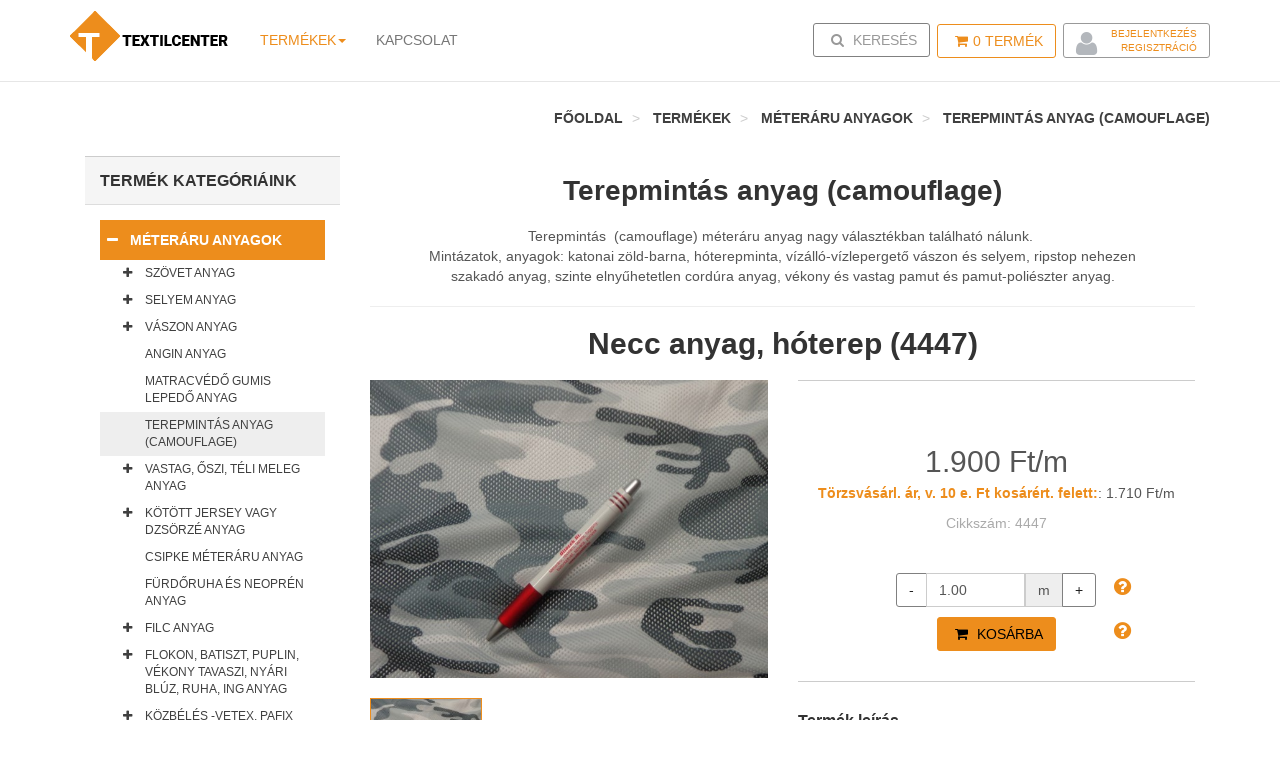

--- FILE ---
content_type: text/html; charset=UTF-8
request_url: https://www.textilcenter.hu/necc-anyag-hoterep
body_size: 23120
content:
<!DOCTYPE html>
<html lang="hu" xmlns:og="http://ogp.me/ns#" xmlns:fb="https://www.facebook.com/2008/fbml">

    <head>

        <script id="Cookiebot" src="https://consent.cookiebot.com/uc.js" data-cbid="a97e5399-0b1d-4d51-a4a4-69caa5e5e620" data-blockingmode="auto" type="text/javascript"></script>

<meta charset="utf-8">
<meta http-equiv="X-UA-Compatible" content="IE=edge">
<meta name="viewport" content="width=device-width, initial-scale=1">

<title>Terepmintás necc anyag sokféle színben, és minőségben!</title>

<meta name="DC.Title" content="Terepmintás necc anyag sokféle színben, és minőségben!">
<meta name="description" content="Vadász, halász, madarász ? Katona, s vadakat terelő juhász ? Terepmintás anyagokat nálunk nagy választékban talál !">

<link href='https://fonts.googleapis.com/css?family=Open+Sans:400,400italic,600,600italic,700,700italic,800,800italic,300italic,300&subset=latin,latin-ext' rel='stylesheet' type='text/css'>
<link href='https://fonts.googleapis.com/css?family=Roboto+Slab:400,300,700&subset=latin,latin-ext' rel='stylesheet' type='text/css'>
<link href='https://fonts.googleapis.com/css?family=Merriweather:400,700,700italic,400italic&subset=latin,latin-ext' rel='stylesheet' type='text/css'>

<meta property="og:title" content="Terepmintás necc anyag sokféle színben, és minőségben!" />
<meta property="og:description" content="Vadász, halász, madarász ? Katona, s vadakat terelő juhász ? Terepmintás anyagokat nálunk nagy választékban talál !">
<meta property="og:type" content="image/jpeg" />
<meta property="og:url" content="https://www.textilcenter.hu/necc-anyag-hoterep" />
    <meta property="og:image" content="https://www.textilcenter.hu/_upload/images/catalog/39912/640x480/4447.JPG" />

    <link href="https://www.textilcenter.hu/assets/dist/style.min.43b1c748028b5f14e42639474a771ef2.css" rel="stylesheet">
<link href="https://www.textilcenter.hu/assets/css/print.css" rel="stylesheet" media="print">


<!-- HTML5 Shim and Respond.js IE8 support of HTML5 elements and media queries -->
<!-- WARNING: Respond.js doesn't work if you view the page via file:// -->
<!--[if lt IE 9]>
<script src="https://oss.maxcdn.com/html5shiv/3.7.2/html5shiv.min.js"></script>
<script src="https://oss.maxcdn.com/respond/1.4.2/respond.min.js"></script>
<![endif]-->

<!-- Favicons -->
<link rel="shortcut icon" href="/assets/ico/favicon.ico" type="image/x-icon" />
<link rel="apple-touch-icon" href="/assets/images/ico/apple-touch-icon.png" />
<link rel="apple-touch-icon" sizes="57x57" href="/assets/images/ico/apple-touch-icon-57x57.png" />
<link rel="apple-touch-icon" sizes="72x72" href="/assets/images/ico/apple-touch-icon-72x72.png" />
<link rel="apple-touch-icon" sizes="76x76" href="/assets/images/ico/apple-touch-icon-76x76.png" />
<link rel="apple-touch-icon" sizes="114x114" href="/assets/images/ico/apple-touch-icon-114x114.png" />
<link rel="apple-touch-icon" sizes="120x120" href="/assets/images/ico/apple-touch-icon-120x120.png" />
<link rel="apple-touch-icon" sizes="144x144" href="/assets/images/ico/apple-touch-icon-144x144.png" />
<link rel="apple-touch-icon" sizes="152x152" href="/assets/images/ico/apple-touch-icon-152x152.png" />
<link rel="apple-touch-icon" sizes="180x180" href="/assets/images/ico/apple-touch-icon-180x180.png" />
<meta name="author" content="NeoSoft Kft. - www.neosoft.hu">
<meta name="owner" content="ÖLTÖZÉK BT. - H. 8000. Székesfehérvár, Sziget u. 37. Tel.: +36 22 329 779; e-mail: info@textilcenter.hu">
<meta name="copyright" content="ÖLTÖZÉK BT. - H. 8000. Székesfehérvár, Sziget u. 37. Tel.: +36 22 329 779; e-mail: info@textilcenter.hu">


<meta name="author" content="NeoSoft Kft. - www.neosoft.hu">
<!--

NeoSoft Kft.

NeoSoft.hu
Honlapkészítés, portálfejlesztés, webáruház készítés

-->
<!-- Google tag (gtag.js) -->
<script async src="https://www.googletagmanager.com/gtag/js?id=G-FHF1QXKWZD"></script>
<script>
  window.dataLayer = window.dataLayer || [];
  function gtag(){dataLayer.push(arguments);}
  gtag('js', new Date());

  gtag('config', 'G-FHF1QXKWZD');
</script>
<meta name="google-site-verification" content="ew6YbQWszasLIaH0xU49W5pVNuJ0z3viwnWaKv43JA0" />
<style>
	.cc_banner-wrapper {
    	z-index: 99999 !important;
    }
</style>
    </head>

    <body class="top-page" id="topPage">
        <div class="navbar navbar-default navbar-fixed-top yamm" role="navigation" id="navbar">
            <div class="container">
                <div class="navbar-header">
    <a class="navbar-brand home" href="/">
        <img src="https://www.textilcenter.hu/assets/images/logo/logo.png" title="Textilcenter" alt="Textilcenter" class="hidden-xs hidden-sm">
        <img src="https://www.textilcenter.hu/assets/images/logo/logo-small.png" title="Textilcenter" alt="Textilcenter" class="visible-xs visible-sm"><span class="sr-only">-</span>
    </a>
    <div class="navbar-buttons">
        <button type="button" class="navbar-toggle btn-primary" data-toggle="collapse" data-target="#navigation">
            <span class="sr-only">Toggle navigation</span>
            <i class="fa fa-align-justify"></i>
        </button>
                 <a class="btn btn-primary navbar-toggle filter_icon">
            <i class="fa fa-filter"></i></span>
        </a>
        
<!--	    <a class="btn btn-default navbar-toggle" href="/auth">-->
<!--		    <i class="fa fa-user"></i>-->
<!--	    </a>-->

        <a class="btn btn-primary navbar-toggle" href="/checkout/cart">
            <i class="fa fa-shopping-cart"></i>  <span class="cart-count">0</span> <span class="hidden-xs">Termék</span>
        </a>

        <button type="button" class="navbar-toggle btn-default" data-toggle="collapse" data-target="#search">
            <span class="sr-only">Toggle search</span>
            <i class="fa fa-search"></i>
        </button>
    </div>
</div>                <div class="navbar-collapse collapse" id="navigation">
<!--    <ul class="nav navbar-nav navbar-left visible-sm visible-xs">-->
<!--        <li class="">-->
<!--            <a role="button" href="/impresszum">Regisztráció</a>-->
<!--            <a role="button" href="/impresszum">Bejelentkezés</a>-->
<!--        </li>-->
<!--    </ul>-->
    <ul class="nav navbar-nav navbar-left">
        <?xml version="1.0"?>
<li class="dropdown yamm-fw active">
    <a href="#" class="dropdown-toggle" data-toggle="dropdown">Termékek<b class="caret"></b></a>
    <ul class="dropdown-menu">
        <li>
            <div class="yamm-content">
                <div class="row">
	                                                                                                                                        <div class="row margin-bottom10">
                                                    <div class="col-sm-4">
                                <a href="/meteraru-anyag-szovet-selyem-vaszon-dzsorze-vetex-tull-vizallo">
                                    <img src="/_upload/catalog_pic/400x80/4_33280.jpg" class="img-responsive" alt="Méteráru anyagok" title="Méteráru anyagok"/>
                                    <h3 class="margin-top10" style="">Méteráru anyagok</h3>
                                </a>
                            </div>
                        	                                                                                                                                            <div class="col-sm-4">
                                <a href="/rovidaru-anyag">
                                    <img src="/_upload/catalog_pic/400x80/4_33492.jpg" class="img-responsive" alt="Rövidáru" title="Rövidáru"/>
                                    <h3 class="margin-top10" style="">Rövidáru</h3>
                                </a>
                            </div>
                        	                                                                                                                                            <div class="col-sm-4">
                                <a href="/fuggony">
                                    <img src="/_upload/catalog_pic/400x80/4_33494.jpg" class="img-responsive" alt="Függöny" title="Függöny"/>
                                    <h3 class="margin-top10" style="">Függöny</h3>
                                </a>
                            </div>
                                                    </div>
                        	                                                                                                                                            <div class="row margin-bottom10">
                                                    <div class="col-sm-4">
                                <a href="/karpit-butorszovet-anyag-mubor-autoteto-anyag">
                                    <img src="/_upload/catalog_pic/400x80/4_33495.jpg" class="img-responsive" alt="Kárpit, bútorszövet, műbőr anyag" title="Kárpit, bútorszövet, műbőr anyag"/>
                                    <h3 class="margin-top10" style="">Kárpit, bútorszövet, műbőr anyag</h3>
                                </a>
                            </div>
                        	                                                                                                                                            <div class="col-sm-4">
                                <a href="/szivacs-tabla-gyerekagy-kutyafekhely-sorpad-uloparna-fotel-jatszoszonyeg">
                                    <img src="/_upload/catalog_pic/400x80/4_33547.jpg" class="img-responsive" alt="Szivacs táblában" title="Szivacs táblában"/>
                                    <h3 class="margin-top10" style="">Szivacs táblában</h3>
                                </a>
                            </div>
                        	                                                                                                                                            <div class="col-sm-4">
                                <a href="/ponyva-anyag">
                                    <img src="/_upload/catalog_pic/400x80/4_33496.jpg" class="img-responsive" alt="Ponyva anyag" title="Ponyva anyag"/>
                                    <h3 class="margin-top10" style="">Ponyva anyag</h3>
                                </a>
                            </div>
                                                    </div>
                        	                                                                                                                                            <div class="row margin-bottom10">
                                                    <div class="col-sm-4">
                                <a href="/kulteri-anyag">
                                    <img src="/_upload/catalog_pic/400x80/4_33497.jpg" class="img-responsive" alt="Kültéri vízlepergető, vízálló - és nyugágy anyagok" title="Kültéri vízlepergető, vízálló - és nyugágy anyagok"/>
                                    <h3 class="margin-top10" style="">Kültéri vízlepergető, vízálló - és nyugágy anyagok</h3>
                                </a>
                            </div>
                        	                                                                                                                                            <div class="col-sm-4">
                                <a href="/olcso-meteraru-rovidaru-fuggony-mubor-szivacs-anyag">
                                    <img src="/_upload/catalog_pic/400x80/4_41117.jpg" class="img-responsive" alt="Kifutó, vagy akciós áruk jó áron" title="Kifutó, vagy akciós áruk jó áron"/>
                                    <h3 class="margin-top10" style="border-bottom: 1px solid red; color: red;">Kifutó, vagy akciós áruk jó áron</h3>
                                </a>
                            </div>
                        	                                                                                                                                            <div class="col-sm-4">
                                <a href="/kutya-ruha-anyag-meleg-vizallo-vizhatlan-eros-kopasallo-mintas-egyszinu-heveder-csat-karabiner-fekhely-parna">
                                    <img src="/_upload/catalog_pic/400x80/4_45407.jpg" class="img-responsive" alt="Kutyusoknak minden egy helyen!" title="Kutyusoknak minden egy helyen!"/>
                                    <h3 class="margin-top10" style="">Kutyusoknak minden egy helyen!</h3>
                                </a>
                            </div>
                                                    </div>
                        	                                                                                                                                            <div class="row margin-bottom10">
                                                    <div class="col-sm-4">
                                <a href="/diszkont-reszleg">
                                    <img src="/_upload/catalog_pic/400x80/4_49805.jpg" class="img-responsive" alt="Diszkont részleg" title="Diszkont részleg"/>
                                    <h3 class="margin-top10" style="">Diszkont részleg</h3>
                                </a>
                            </div>
                        	                                                        </div>
            </div>
            <div class="row">
                <div class="footer clearfix hidden-xs">
                    <h4 class="pull-right">Termékek</h4>
                </div>
            </div>
        </li>
    </ul>
</li><li class=""><a role="button" aria-haspopup="true" aria-expanded="false" href="/textilcenter-kapcsolat">Kapcsolat</a></li>
    </ul>
</div>
<div class="navbar-collapse collapse right" id="basket-overview">
    <a href="/checkout/cart" class="btn btn-primary navbar-btn"><i class="fa fa-shopping-cart"></i><span class="cart-count">0</span> Termék    </a>
    <div class="btn navbar-btn  btn-padding-0">
	            <i class="fa fa-user top-user-list">
            <ul>
                <li><a href="/auth/login">Bejelentkezés</a></li>
                <li><a href="/auth/register">Regisztráció</a></li>
            </ul>
        </i>
	        </div>
</div>
<div class="navbar-collapse collapse right">
    <button type="button" class="btn navbar-btn btn-default" data-toggle="collapse" data-target="#search">
        <span class="sr-only">Toggle search</span>
        <i class="fa fa-search"></i> Keresés    </button>
</div>
<div class="collapse clearfix" id="search">
    <form method="get" action="/search/index" id="search-form">
        <div class="navbar-form" role="search" id="page-search">
            <div class="input-group">
                <input type="text" name="keyword" class="form-control typeahead" autocomplete="off" id="typeaheadsearch" placeholder="Keresés">
                <span class="input-group-btn">
                <button type="submit" class="btn btn-primary"><i class="fa fa-search"></i></button>
            </span>
            </div>
        </div>
    </form>
</div>


<!--<ul class="nav navbar-nav navbar-left">-->
<!--    --><!--</ul>-->
<!--</div>-->
<!--<div class="navbar-collapse collapse right" id="basket-overview">-->
<!--    <a href="/checkout/cart" class="btn btn-primary navbar-btn"><i class="fa fa-shopping-cart"></i><span class="cart-count">--><!--</span> --><!--</a>-->
<!--</div>-->
<!--<div class="navbar-collapse collapse right">-->
<!--    <button type="button" class="btn navbar-btn btn-default" data-toggle="collapse" data-target="#search">-->
<!--        <span class="sr-only">Toggle search</span>-->
<!--        <i class="fa fa-search"></i> --><!--    </button>-->
<!--    <a class="btn navbar-btn btn-default" href="/auth">-->
<!--        <i class="fa fa-user"></i>-->
<!--    </a>-->
<!--</div>-->
<!--<div class="collapse clearfix" id="search">-->
<!--    <form method="get" action="/search/index" id="search-form">-->
<!--        <div class="navbar-form" role="search" id="page-search">-->
<!--            <div class="input-group">-->
<!--                <input type="text" name="keyword" class="form-control typeahead" autocomplete="off" id="typeaheadsearch" placeholder="--><!--">-->
<!--                <span class="input-group-btn">-->
<!--                <button type="submit" class="btn btn-primary"><i class="fa fa-search"></i></button>-->
<!--            </span>-->
<!--            </div>-->
<!--        </div>-->
<!--    </form>-->
<!--</div>-->            </div>
        </div>
        <div class="text-center visible-xs visible-sm">
            <div class="btn navbar-btn btn-padding-0 margin-top0">
                                    <i class="fa fa-user top-user-list">
                        <ul>
                            <li><a href="/auth/login">Bejelentkezés</a></li>
                            <li><a href="/auth/register">Regisztráció</a></li>
                        </ul>
                    </i>
                            </div>
        </div>
        
            <section class="breadcrumb-section">
        <div class="container">
            <ol class="breadcrumb">
                <li><a href="/">Főoldal</a></li>
                                    <li>
                        <a href="/catalog/index/33280">Termékek</a>
                    </li>
                                    <li>
                        <a href="/meteraru-anyag-szovet-selyem-vaszon-dzsorze-vetex-tull-vizallo">Méteráru anyagok</a>
                    </li>
                                    <li>
                        <a href="/katonai-camouflage-zold-barna-ho-vekony-vastag-vizallo-vizlepergeto-cordura-nehezen-szakado-eros-terep-mintas-anyag">Terepmintás anyag (camouflage)</a>
                    </li>
                            </ol>
        </div>
    </section>

                    <div id="content">
                <div class="container">
                    <div class="col-md-9 pull-right">
        <div class="row">
        <div class="col-sm-12">
            <h1 class="text-center category-name">Terepmintás anyag (camouflage)</h1>
            <p class="text-center">Terepmintás  (camouflage) méteráru anyag nagy választékban található nálunk. <br />Mintázatok, anyagok: katonai zöld-barna, hóterepminta, vízálló-vízlepergető vászon és selyem, ripstop nehezen<br />szakadó anyag, szinte elnyűhetetlen cordúra anyag, vékony és vastag pamut és pamut-poliészter anyag.</p>
            <hr>
            <h2 class="text-center">Necc anyag, hóterep (4447)</h2>
        </div>
    </div>
    <div class="row" id="productMain">
        <div class="col-sm-6">
            <div id="mainImage">
                <img id="main_image" src="https://www.textilcenter.hu/_upload/images/catalog/39912/640x480/4447.JPG" data-zoom-image="https://www.textilcenter.hu/_upload/images/catalog/39912/1280x960/4447.JPG" alt="Necc anyag, hóterep (4447)" title="Necc anyag, hóterep (4447)" class="img-responsive"/>
            </div>
                        <div class="row thumbs margin-top20" id="product_gallery">
                                    <div class="col-xs-4 margin-bottom20">
                        <a href="#" class="active" data-image="https://www.textilcenter.hu/_upload/images/catalog/39912/640x480/4447.JPG" data-zoom-image="https://www.textilcenter.hu/_upload/images/catalog/39912/1280x960/4447.JPG">
                            <img id="main_image" src="https://www.textilcenter.hu/_upload/images/catalog/39912/160x120/4447.JPG" alt="Necc anyag, hóterep (4447)" title="Necc anyag, hóterep (4447)" class="img-responsive"/>
                        </a>
                    </div>
                            </div>
        </div>
        <div class="col-sm-6">
            <div class="box">
                <p class="price margin-bottom0">
                                                                1.900 Ft/m                                    </p>
                                    <p style="text-align: center"><a style="color: #ed8d1c; font-weight: bold;" href="/hogyan-lehet-torzsvasarlo">Törzsvásárl. ár, v. 10 e. Ft kosárért. felett:</a>: 1.710 Ft/m</p>

                <p class="text-center margin-bottom40 serial-info">
                    Cikkszám: 4447                </p>
                <p class="text-center">

                    <div style="width: 200px; margin-left: auto; margin-right: auto;">
                        <a style="cursor: help; font-size: 20px; position: absolute; right: calc(50% - 140px);" data-toggle="tooltip_catalog" data-placement="bottom" data-content='<div style="text-align: left;"><span style="font-size: 10pt;"><strong>Információ a mennyiségek megadásáról:</strong></span></div>
<div style="text-align: left;"><span style="font-size: 10pt;"></span></div>
<div style="text-align: left;"><span style="font-size: 10pt;">Az egyes termékeket -  a minimális rendelési mennyiségen felül - a "Rendelési mennyiség változtatási egysége" </span></div>
<div style="text-align: left;"><span style="font-size: 10pt;">szerinti lépcsőzéssel tudja megrendelni.</span></div>
<div style="text-align: left;"><span style="font-size: 10pt;">Például ha a minimális rendelési mennyiség 0.5 m, akkor nem tud rendelni 0.2 métert, de tud</span></div>
<div style="text-align: left;"><span style="font-size: 10pt;">0.6 vagy 0.8 vagy 1.7 métert stb, stb.</span></div>
<div style="text-align: left;"><span style="font-size: 10pt;"> A tizedestörttel (pl. 1.5 m) megadni kívánt mennyiség esetén kérjük, a tizedes <strong>vessző</strong> <strong>(,)</strong> helyett<span style="color: #000000;"> <strong>pontot (.)</strong></span> használjon!</span></div>' data-html="true"><i class="fa fa-question-circle"></i></i></a>
                        <input type="text" class="form-control item_count" name="cart_count" data-min="0.1" data-step="0.1" data-postfix="m" value="1" style="display: block;">
                    </div>
                </p>
                <p class="text-center">
                    <a style="cursor: help; font-size: 20px; position: absolute; right: calc(50% - 140px);" data-toggle="tooltip_catalog" data-placement="bottom" data-content='A kosár tartalmának megtekintéséhez, vagy a rendelés folyamatának elindításához kattintson a lap tetején látható "KOSÁR"/TERMÉK gombra!' data-html="true"><i class="fa fa-question-circle"></i></i></a>
                    <button class="btn btn-inverse add-to-cart" data-id="39912"><i class="fa fa-shopping-cart"></i> Kosárba</button>
                </p>
            </div>
             <h4>Termék leírás</h4>
            <p class="text-justify"><p>Fehér-világosszürke-sötétszürke terepmintás necc anyag. </p>
<p><span>Béleléshez, könnyű nyári ruházatnak is ajánljuk.</span></p>
<p><strong>Kifutó anyag, jelenlegi készlet: 1,35 m</strong></p></p>
        </div>

    </div>
    <div class="row">
        <div class="col-sm-12">
            <div class="box social" id="product-social">
    <h4>Megosztás a közösségi oldalakon</h4>
    <p>
        <a href="https://www.facebook.com/sharer/sharer.php?u=https://textilcenter.hu/necc-anyag-hoterep" class="external facebook" data-animate-hover="pulse"><i class="fa fa-facebook"></i></a>
        <a href="https://plus.google.com/share?url=https://textilcenter.hu/necc-anyag-hoterep" class="external gplus" data-animate-hover="pulse"><i class="fa fa-google-plus"></i></a>
                    <a href="https://pinterest.com/pin/create/button/?url=https://textilcenter.hu/necc-anyag-hoterep&media=https://textilcenter.huhttps://www.textilcenter.hu/_upload/images/catalog/39912/400x400/4447.JPG&description=Fehér-világosszürke-sötétszürke terepmintás necc anyag. 
Béleléshez, könnyű nyári ruházatnak is ajánljuk.
Kifutó anyag, jelenlegi készlet: 1,35 m" class="email" data-animate-hover="pulse"><i class="fa fa-pinterest-p"></i></a>
            </p>
</div>        </div>
    </div>
    <div class="box" id="details">
         <div class="row">
            <div class="col-sm-12">
                                                                                                                                                                                            <h4>Alapadatok</h4>
                    <table class="table table-bordered">
                        <tbody>
                                                            <tr>
                                                                                                                                <tr>
                                                                                                                                <tr>
                                                                                                <tr>
                                                                                                <tr>
                                                                                                <tr>
                                                                                                <tr>
                                                                                                                                <tr>
                                                                                                                                <tr>
                                                                                                                                <tr>
                                                                                                                                                                
                                                                <td width="50%"><b>Szín</b></td>
                                <td width="50%">
                                                                              - fehér-törtfehér<br>- szürke árnyalatai                                                                      </td>
                                </tr>
                                                            <tr>
                                                                                                <tr>
                                                                                                                                <tr>
                                                                                                <tr>
                                                                                                <tr>
                                                                                                <tr>
                                                                                                                                <tr>
                                                                                                <tr>
                                                                                                                                <tr>
                                                                                                <tr>
                                                                                                <tr>
                                                                                                <tr>
                                                                                                <tr>
                                                                                                <tr>
                                                                                                <tr>
                                                                                                <tr>
                                                                                                                                <tr>
                                                                                                                                <tr>
                                                                                                <tr>
                                                                                                <tr>
                                                                                                <tr>
                                                                                                <tr>
                                                                                                                                                                
                                                                <td width="50%"><b>Szélesség</b></td>
                                <td width="50%">
                                                                                                                           150 cm                                                                                                               </td>
                                </tr>
                                                            <tr>
                                                                                                <tr>
                                                                                                <tr>
                                                                                                <tr>
                                                                                                <tr>
                                                                                                <tr>
                                                                                                                                <tr>
                                                                                                <tr>
                                                                                        </tbody>
                    </table>
                                                                                                                                                            <h4>Anyagösszetétel</h4>
                    <table class="table table-bordered">
                        <tbody>
                                                            <tr>
                                                                                                                                <tr>
                                                                                                                                <tr>
                                                                                                                                <tr>
                                                                                                <tr>
                                                                                                <tr>
                                                                                                <tr>
                                                                                                <tr>
                                                                                                                                                                
                                                                <td width="50%"><b>Poliészter</b></td>
                                <td width="50%">
                                                                                                                           100%                                                                                                               </td>
                                </tr>
                                                            <tr>
                                                                                                                                <tr>
                                                                                                                                <tr>
                                                                                                                                <tr>
                                                                                                <tr>
                                                                                                                                <tr>
                                                                                                                                <tr>
                                                                                                <tr>
                                                                                                <tr>
                                                                                                <tr>
                                                                                                                                <tr>
                                                                                                <tr>
                                                                                                <tr>
                                                                                                <tr>
                                                                                                <tr>
                                                                                                                                <tr>
                                                                                                <tr>
                                                                                                <tr>
                                                                                                                                <tr>
                                                                                                <tr>
                                                                                                <tr>
                                                                                                <tr>
                                                                                                <tr>
                                                                                                                                <tr>
                                                                                                <tr>
                                                                                                                                <tr>
                                                                                                <tr>
                                                                                                                                <tr>
                                                                                        </tbody>
                    </table>
                                                                                                                                                                                                                                                                <h4>Termék speciális tulajdonságok</h4>
                    <table class="table table-bordered">
                        <tbody>
                                                            <tr>
                                                                                                                                <tr>
                                                                                                                                                                
                                                                <td width="50%"><b>Területsürüség</b></td>
                                <td width="50%">
                                                                                                                           110 g/m2                                                                                                               </td>
                                </tr>
                                                            <tr>
                                                                                                <tr>
                                                                                                <tr>
                                                                                                <tr>
                                                                                                <tr>
                                                                                                <tr>
                                                                                                <tr>
                                                                                                <tr>
                                                                                                <tr>
                                                                                                <tr>
                                                                                                <tr>
                                                                                                <tr>
                                                                                                <tr>
                                                                                                <tr>
                                                                                                <tr>
                                                                                                <tr>
                                                                                                <tr>
                                                                                                <tr>
                                                                                                <tr>
                                                                                                <tr>
                                                                                                <tr>
                                                                                                <tr>
                                                                                                <tr>
                                                                                                <tr>
                                                                                                <tr>
                                                                                                <tr>
                                                                                                <tr>
                                                                                                <tr>
                                                                                                <tr>
                                                                                        </tbody>
                    </table>
                                                                                                                                                            <h4>Felhasználási területek</h4>
                    <table class="table table-bordered">
                        <tbody>
                                                            <tr>
                                                                                                <tr>
                                                                                                                                                                
                                                                <td width="50%"><b>Javasolt termékek</b></td>
                                <td width="50%">
                                                                                                                           Bélelés                                                                                                               </td>
                                </tr>
                                                            <tr>
                                                                                        </tbody>
                    </table>
                                                                                                                                                            <h4>Eladással kapcsolatos adatok</h4>
                    <table class="table table-bordered">
                        <tbody>
                                                            <tr>
                                                                                                                                <tr>
                                                                                                                                                                
                                                                <td width="50%"><b>Rendelési mennyiség változtatási egysége</b></td>
                                <td width="50%">
                                                                                                                           0.1 m                                                                                                               </td>
                                </tr>
                                                            <tr>
                                                                                                                                                                
                                                                <td width="50%"><b>Minimális rendelési mennyiség</b></td>
                                <td width="50%">
                                                                                                                           0.5 m                                                                                                               </td>
                                </tr>
                                                    </tbody>
                    </table>
                                            </div>
         </div>
    </div>
                <div class="box">
            <h3>Anyagkezelés textil kresz ábrái</h3>
            <div class="text-center">
                <div class="washcare washcare-5x washcare-lg">
                    <span data-toggle="tooltip_c" title="Maximum 40° mosható">h</span> <span data-toggle="tooltip_c" title="Szárítógépben szárítható, normál fokozaton">T</span> <span data-toggle="tooltip_c" title="A ruha vasalható, de csak max. 110°">D</span> <span data-toggle="tooltip_c" title="A klóros fehérítést mellőzd, mert azt nem szereti a ruha">H</span>                </div>
            </div>
            <!--        <div class="washcare washcare-5x washcare-lg text-center">--><!--</div>-->
        </div>
                <div class="row">
            <div class="col-md-12 col-sm-12">
                <div class="box">
                    <h3>A fenti, vagy keresett termék változatai, - amelyekből itt alul, egy munkamenetben többfélét is egyszerre a lap alján található gyűjtőkosárba helyezhet! (Előtte  a   + -   jelekkel adja meg az egyes termékek mennyiségét!).</h3>
                </div>
            </div>
                                            <div class="col-lg-3 col-md-4 col-sm-6">
                    <div class="common-product">
    <div class="image">
        <a href="/terepmintas-vaszon-kopasallo-szintarto-235-g/m2">
            <img src="https://www.textilcenter.hu/_upload/images/catalog/48729/320x240/13802.jpg" alt="Terepmintás vászon, kopásálló, színtartó, 235 g/m2  (13802)" title="Terepmintás vászon, kopásálló, színtartó, 235 g/m2  (13802)" class="img-responsive image1">
        </a>
    </div>
    <div class="text">
                <h4><a href="/terepmintas-vaszon-kopasallo-szintarto-235-g/m2">Terepmintás vászon, kopásálló, színtartó, 235 g/m2  (13802)</a></h4>
        <div style="width: 100%; margin-left: auto; margin-right: auto; margin-bottom: 10px">
            <input type="text" class="form-control item_count" name="cart_count_common" data-price="3200" data-id="48729" data-min="0" data-step="0.1" data-postfix="m" value="0" style="display: block;">
        </div>
        <p class="price">
                        3.200 Ft / m                        <br>
                <small><a style="color: #ed8d1c; font-weight: bold;" href="/hogyan-lehet-torzsvasarlo">Törzsvásárl. ár, v. 10 e. Ft kosárért. felett:</a> 2.880 Ft / m</small>

        </p>
    </div>
    
</div>                </div>
                                                                                            <div class="col-lg-3 col-md-4 col-sm-6">
                    <div class="common-product">
    <div class="image">
        <a href="/terepmintas-anyag-vekony-225-g/m2">
            <img src="https://www.textilcenter.hu/_upload/images/catalog/48728/320x240/13801.jpg" alt="Terepmintás anyag, vékony, 225 g/m2  (13801)" title="Terepmintás anyag, vékony, 225 g/m2  (13801)" class="img-responsive image1">
        </a>
    </div>
    <div class="text">
                <h4><a href="/terepmintas-anyag-vekony-225-g/m2">Terepmintás anyag, vékony, 225 g/m2  (13801)</a></h4>
        <div style="width: 100%; margin-left: auto; margin-right: auto; margin-bottom: 10px">
            <input type="text" class="form-control item_count" name="cart_count_common" data-price="3200" data-id="48728" data-min="0" data-step="0.1" data-postfix="m" value="0" style="display: block;">
        </div>
        <p class="price">
                        3.200 Ft / m                        <br>
                <small><a style="color: #ed8d1c; font-weight: bold;" href="/hogyan-lehet-torzsvasarlo">Törzsvásárl. ár, v. 10 e. Ft kosárért. felett:</a> 2.880 Ft / m</small>

        </p>
    </div>
    
</div>                </div>
                                                                    <div class="clearfix visible-sm visible-xs"></div>
                                                            <div class="col-lg-3 col-md-4 col-sm-6">
                    <div class="common-product">
    <div class="image">
        <a href="/interlock-pamut-szurkes-keki">
            <img src="https://www.textilcenter.hu/_upload/images/catalog/47269/320x240/12355.JPG" alt="Interlock (kétfalas) pamut, szürkés-keki (12355)" title="Interlock (kétfalas) pamut, szürkés-keki (12355)" class="img-responsive image1">
        </a>
    </div>
    <div class="text">
                <h4><a href="/interlock-pamut-szurkes-keki">Interlock (kétfalas) pamut, szürkés-keki (12355)</a></h4>
        <div style="width: 100%; margin-left: auto; margin-right: auto; margin-bottom: 10px">
            <input type="text" class="form-control item_count" name="cart_count_common" data-price="2800" data-id="47269" data-min="0" data-step="0.1" data-postfix="m" value="0" style="display: block;">
        </div>
        <p class="price">
                        2.800 Ft / m                        <br>
                <small><a style="color: #ed8d1c; font-weight: bold;" href="/hogyan-lehet-torzsvasarlo">Törzsvásárl. ár, v. 10 e. Ft kosárért. felett:</a> 2.520 Ft / m</small>

        </p>
    </div>
    
</div>                </div>
                                                    <div class="clearfix visible-md"></div>
                                                                            <div class="col-lg-3 col-md-4 col-sm-6">
                    <div class="common-product">
    <div class="image">
        <a href="/ripstop-szakadas-nehezitett-fekete-vaszon">
            <img src="https://www.textilcenter.hu/_upload/images/catalog/45646/320x240/10807.JPG" alt="Ripstop - szakadás nehezített - fekete vászon (10807)" title="Ripstop - szakadás nehezített - fekete vászon (10807)" class="img-responsive image1">
        </a>
    </div>
    <div class="text">
                <h4><a href="/ripstop-szakadas-nehezitett-fekete-vaszon">Ripstop - szakadás nehezített - fekete vászon (10807)</a></h4>
        <div style="width: 100%; margin-left: auto; margin-right: auto; margin-bottom: 10px">
            <input type="text" class="form-control item_count" name="cart_count_common" data-price="2900" data-id="45646" data-min="0" data-step="0.1" data-postfix="m" value="0" style="display: block;">
        </div>
        <p class="price">
                        2.900 Ft / m                        <br>
                <small><a style="color: #ed8d1c; font-weight: bold;" href="/hogyan-lehet-torzsvasarlo">Törzsvásárl. ár, v. 10 e. Ft kosárért. felett:</a> 2.610 Ft / m</small>

        </p>
    </div>
    
</div>                </div>
                		            <div class="clearfix visible-lg"></div>
                                                                    <div class="clearfix visible-sm visible-xs"></div>
                                                            <div class="col-lg-3 col-md-4 col-sm-6">
                    <div class="common-product">
    <div class="image">
        <a href="/ripstop-szakadas-nehezitett-sivatagi-terepmintas-vaszon-200g/m2">
            <img src="https://www.textilcenter.hu/_upload/images/catalog/45645/320x240/10806.JPG" alt="Ripstop - szakadás nehezített - sivatagi terepmintás vászon, 200g/m2 (10806)" title="Ripstop - szakadás nehezített - sivatagi terepmintás vászon, 200g/m2 (10806)" class="img-responsive image1">
        </a>
    </div>
    <div class="text">
                <h4><a href="/ripstop-szakadas-nehezitett-sivatagi-terepmintas-vaszon-200g/m2">Ripstop - szakadás nehezített - sivatagi terepmintás vászon, 200g/m2 (10806)</a></h4>
        <div style="width: 100%; margin-left: auto; margin-right: auto; margin-bottom: 10px">
            <input type="text" class="form-control item_count" name="cart_count_common" data-price="3200" data-id="45645" data-min="0" data-step="0.1" data-postfix="m" value="0" style="display: block;">
        </div>
        <p class="price">
                        3.200 Ft / m                        <br>
                <small><a style="color: #ed8d1c; font-weight: bold;" href="/hogyan-lehet-torzsvasarlo">Törzsvásárl. ár, v. 10 e. Ft kosárért. felett:</a> 2.880 Ft / m</small>

        </p>
    </div>
    
</div>                </div>
                                                                                            <div class="col-lg-3 col-md-4 col-sm-6">
                    <div class="common-product">
    <div class="image">
        <a href="/vadasz-terepvaszon-tolgyfa-mintazattal-oszi-szinekkel">
            <img src="https://www.textilcenter.hu/_upload/images/catalog/44707/320x240/9897.JPG" alt=""Vadász" terepvászon tölgyfa mintázattal, őszi színekkel (9897)" title=""Vadász" terepvászon tölgyfa mintázattal, őszi színekkel (9897)" class="img-responsive image1">
        </a>
    </div>
    <div class="text">
                <h4><a href="/vadasz-terepvaszon-tolgyfa-mintazattal-oszi-szinekkel">"Vadász" terepvászon tölgyfa mintázattal, őszi színekkel (9897)</a></h4>
        <div style="width: 100%; margin-left: auto; margin-right: auto; margin-bottom: 10px">
            <input type="text" class="form-control item_count" name="cart_count_common" data-price="2800" data-id="44707" data-min="0" data-step="0.1" data-postfix="m" value="0" style="display: block;">
        </div>
        <p class="price">
                        2.800 Ft / m                        <br>
                <small><a style="color: #ed8d1c; font-weight: bold;" href="/hogyan-lehet-torzsvasarlo">Törzsvásárl. ár, v. 10 e. Ft kosárért. felett:</a> 2.520 Ft / m</small>

        </p>
    </div>
    
</div>                </div>
                                                    <div class="clearfix visible-md"></div>
                                                    <div class="clearfix visible-sm visible-xs"></div>
                                                            <div class="col-lg-3 col-md-4 col-sm-6">
                    <div class="common-product">
    <div class="image">
        <a href="/vadasz-terepvaszon-tolgyfa-mintazattal-teli-szinekkel">
            <img src="https://www.textilcenter.hu/_upload/images/catalog/46349/320x240/DSC09845.JPG" alt=""Vadász" terepvászon tölgyfa mintázattal, téli színekkel (9897-1)" title=""Vadász" terepvászon tölgyfa mintázattal, téli színekkel (9897-1)" class="img-responsive image1">
        </a>
    </div>
    <div class="text">
                <h4><a href="/vadasz-terepvaszon-tolgyfa-mintazattal-teli-szinekkel">"Vadász" terepvászon tölgyfa mintázattal, téli színekkel (9897-1)</a></h4>
        <div style="width: 100%; margin-left: auto; margin-right: auto; margin-bottom: 10px">
            <input type="text" class="form-control item_count" name="cart_count_common" data-price="2800" data-id="46349" data-min="0" data-step="0.1" data-postfix="m" value="0" style="display: block;">
        </div>
        <p class="price">
                        2.800 Ft / m                        <br>
                <small><a style="color: #ed8d1c; font-weight: bold;" href="/hogyan-lehet-torzsvasarlo">Törzsvásárl. ár, v. 10 e. Ft kosárért. felett:</a> 2.520 Ft / m</small>

        </p>
    </div>
    
</div>                </div>
                                                                                            <div class="col-lg-3 col-md-4 col-sm-6">
                    <div class="common-product">
    <div class="image">
        <a href="/vizhatlan-terepvaszon">
            <img src="https://www.textilcenter.hu/_upload/images/catalog/39913/320x240/4448.jpg" alt="Vízhatlan terepmintás selyemhatású vászon (4448)" title="Vízhatlan terepmintás selyemhatású vászon (4448)" class="img-responsive image1">
        </a>
    </div>
    <div class="text">
                <h4><a href="/vizhatlan-terepvaszon">Vízhatlan terepmintás selyemhatású vászon (4448)</a></h4>
        <div style="width: 100%; margin-left: auto; margin-right: auto; margin-bottom: 10px">
            <input type="text" class="form-control item_count" name="cart_count_common" data-price="3900" data-id="39913" data-min="0" data-step="0.1" data-postfix="m" value="0" style="display: block;">
        </div>
        <p class="price">
                        3.900 Ft / m                        <br>
                <small><a style="color: #ed8d1c; font-weight: bold;" href="/hogyan-lehet-torzsvasarlo">Törzsvásárl. ár, v. 10 e. Ft kosárért. felett:</a> 3.510 Ft / m</small>

        </p>
    </div>
    
</div>                </div>
                		            <div class="clearfix visible-lg"></div>
                                                                    <div class="clearfix visible-sm visible-xs"></div>
                                                            <div class="col-lg-3 col-md-4 col-sm-6">
                    <div class="common-product">
    <div class="image">
        <a href="/necc-anyag-hoterep">
            <img src="https://www.textilcenter.hu/_upload/images/catalog/39912/320x240/4447.JPG" alt="Necc anyag, hóterep (4447)" title="Necc anyag, hóterep (4447)" class="img-responsive image1">
        </a>
    </div>
    <div class="text">
                <h4><a href="/necc-anyag-hoterep">Necc anyag, hóterep (4447)</a></h4>
        <div style="width: 100%; margin-left: auto; margin-right: auto; margin-bottom: 10px">
            <input type="text" class="form-control item_count" name="cart_count_common" data-price="1900" data-id="39912" data-min="0" data-step="0.1" data-postfix="m" value="0" style="display: block;">
        </div>
        <p class="price">
                        1.900 Ft / m                        <br>
                <small><a style="color: #ed8d1c; font-weight: bold;" href="/hogyan-lehet-torzsvasarlo">Törzsvásárl. ár, v. 10 e. Ft kosárért. felett:</a> 1.710 Ft / m</small>

        </p>
    </div>
    
</div>                </div>
                                                    <div class="clearfix visible-md"></div>
                                                                            <div class="col-lg-3 col-md-4 col-sm-6">
                    <div class="common-product">
    <div class="image">
        <a href="/terepmintas-egyfalas-pamut-zold-feher-fekete-szinben">
            <img src="https://www.textilcenter.hu/_upload/images/catalog/39906/320x240/4441.jpg" alt="Terepmintás egyfalas pamut, zöld-fehér-fekete színben (4441)" title="Terepmintás egyfalas pamut, zöld-fehér-fekete színben (4441)" class="img-responsive image1">
        </a>
    </div>
    <div class="text">
                <h4><a href="/terepmintas-egyfalas-pamut-zold-feher-fekete-szinben">Terepmintás egyfalas pamut, zöld-fehér-fekete színben (4441)</a></h4>
        <div style="width: 100%; margin-left: auto; margin-right: auto; margin-bottom: 10px">
            <input type="text" class="form-control item_count" name="cart_count_common" data-price="2400" data-id="39906" data-min="0" data-step="0.1" data-postfix="m" value="0" style="display: block;">
        </div>
        <p class="price">
                            <del>2.800 Ft</del>
                        2.400 Ft / m                        <br>
                <small><a style="color: #ed8d1c; font-weight: bold;" href="/hogyan-lehet-torzsvasarlo">Törzsvásárl. ár, v. 10 e. Ft kosárért. felett:</a> 2.160 Ft / m</small>

        </p>
    </div>
        <div class="ribbon sale ">
        <div class="theribbon">- 15%</div>
        <div class="ribbon-background"></div>
    </div>

</div>                </div>
                                                                    <div class="clearfix visible-sm visible-xs"></div>
                                                            <div class="col-lg-3 col-md-4 col-sm-6">
                    <div class="common-product">
    <div class="image">
        <a href="/terep-mintas-vaszon">
            <img src="https://www.textilcenter.hu/_upload/images/catalog/39760/320x240/4304.JPG" alt="Vastag, erős, pamut-poliészter terepmintás vászon (4304)" title="Vastag, erős, pamut-poliészter terepmintás vászon (4304)" class="img-responsive image1">
        </a>
    </div>
    <div class="text">
                <h4><a href="/terep-mintas-vaszon">Vastag, erős, pamut-poliészter terepmintás vászon (4304)</a></h4>
        <div style="width: 100%; margin-left: auto; margin-right: auto; margin-bottom: 10px">
            <input type="text" class="form-control item_count" name="cart_count_common" data-price="3400" data-id="39760" data-min="0" data-step="0.1" data-postfix="m" value="0" style="display: block;">
        </div>
        <p class="price">
                        3.400 Ft / m                        <br>
                <small><a style="color: #ed8d1c; font-weight: bold;" href="/hogyan-lehet-torzsvasarlo">Törzsvásárl. ár, v. 10 e. Ft kosárért. felett:</a> 3.060 Ft / m</small>

        </p>
    </div>
    
</div>                </div>
                                                                    </div>
        <hr style="margin-bottom: 50px">
        <div class="row navbar" id="common_info" style="margin-bottom: 20px">
            <div class="col-sm-6"></div>
            <div class="col-sm-6">
                <div class="col-sm-6 common-summary-text">
                    Összesen: <span id="common_summary">0</span> Ft
                </div>
                <div class="col-sm-6">
                    <button class="btn btn-inverse add-common-cart"><i class="fa fa-shopping-cart"></i> Kosárba</button>
                </div>
            </div>
        </div>
                <div class="row">
            <div class="col-md-12 col-sm-12">
                <div class="box">
                    <h3>A termékkel kapcsolatos áru</h3>
                </div>
            </div>
                                            <div class="col-md-4 col-sm-6">
                    <div class="product">
    <div class="image" data-toggle="tooltip_catalog" data-placement="top" title="Cérna választás (pl. Moon) segítése (3114)" data-content='<span style="color: #ed8d1c; font-size: 12pt;">Részletekért, vagy rendeléshez katt a képre!</span>' data-html="true">
        <a href="/moon-cerna">
            <img src="https://www.textilcenter.hu/_upload/images/catalog/36983/320x240/3114.JPG" alt="Cérna választás (pl. Moon) segítése (3114)" title="Cérna választás (pl. Moon) segítése (3114)" class="img-responsive image1">
        </a>
            </div>
    <div class="text">
                        <h3><a href="/moon-cerna">Cérna választás (pl. Moon) segítése (3114)</a></h3>
        <p class="price">
                        0 Ft / db                            <br>
                <small><a style="color: #ed8d1c; font-weight: bold;" href="/hogyan-lehet-torzsvasarlo">Törzsvásárl. ár, v. 10 e. Ft kosárért. felett:</a> 0 Ft / db</small>

        </p>
    </div>
    <div class="cart">
        <button class="btn btn-inverse add-to-cart-from-list" data-id="36983" aria-label="Kosárba">
            <i class="fa fa-shopping-cart"></i> Kosárba        </button>
    </div>
    </div>                </div>
                    </div>
        <div class="row">
        <div class="col-sm-12">
            <div class="box social" id="product-social">
    <h4>Megosztás a közösségi oldalakon</h4>
    <p>
        <a href="https://www.facebook.com/sharer/sharer.php?u=https://textilcenter.hu/necc-anyag-hoterep" class="external facebook" data-animate-hover="pulse"><i class="fa fa-facebook"></i></a>
        <a href="https://plus.google.com/share?url=https://textilcenter.hu/necc-anyag-hoterep" class="external gplus" data-animate-hover="pulse"><i class="fa fa-google-plus"></i></a>
                    <a href="https://pinterest.com/pin/create/button/?url=https://textilcenter.hu/necc-anyag-hoterep&media=https://textilcenter.huhttps://www.textilcenter.hu/_upload/images/catalog/39912/400x400/4447.JPG&description=Fehér-világosszürke-sötétszürke terepmintás necc anyag. 
Béleléshez, könnyű nyári ruházatnak is ajánljuk.
Kifutó anyag, jelenlegi készlet: 1,35 m" class="email" data-animate-hover="pulse"><i class="fa fa-pinterest-p"></i></a>
            </p>
</div>        </div>
    </div>
</div>
<div class="col-md-3 pull-left">
    <div id="catalog-category"></div>
<div class="panel panel-default sidebar-menu">
    <div class="panel-heading">
        <h3 class="panel-title" id="category_title">Termék kategóriáink</h3>
    </div>
    <div class="panel-body">
        <ul class="nav nav-pills nav-stacked category-menu">
                                                            <li class="active" >
                    <a href="/meteraru-anyag-szovet-selyem-vaszon-dzsorze-vetex-tull-vizallo" style=""><span class="menu_collapse" data-open="1"><i class="fa fa-minus"></i></span> Méteráru anyagok</a>
                                            <ul>
                                                                                            <li>
                                                                        <a style="" href="/szovet-anyag-noi-ferfi-muszal-gyapju-alkalmi-kosztum-oltony-egyszinu-mintas-dekor-pamut"><span class="menu_collapse" data-open="0"><i class="fa fa-plus"></i></span> Szövet anyag</a>
                                                                            <ul>
                                                                                                                                            <li>
                                                                                                        <a style="" href="/gyapju-szovet"> Gyapjú szövet</a>
                                                                                                    </li>
                                                                                                                                            <li>
                                                                                                        <a style="" href="/kevertszalas-szovet"> Kevertszálas szövet</a>
                                                                                                    </li>
                                                                                                                                            <li>
                                                                                                        <a style="" href="/muszal-szovet"> <span class="menu_collapse" data-open="0"><i class="fa fa-plus"></i></span> Műszál szövet</a>
                                                                                                            <ul>
                                                                                                                                                                                            <li>
                                                                    <a style=""  href="/egyszinu-muszal-szovet"> Egyszínű műszál szövet</a>
                                                                </li>
                                                                                                                                                                                            <li>
                                                                    <a style=""  href="/mintas-muszal-szovet"> Mintás műszál szövet</a>
                                                                </li>
                                                                                                                    </ul>
                                                                                                    </li>
                                                                                                                                            <li>
                                                                                                        <a style="" href="/elasztikus-szovet"> Elasztikus szövet</a>
                                                                                                    </li>
                                                                                                                                            <li>
                                                                                                        <a style="" href="/alkalmi-szovet"> Alkalmi szövet</a>
                                                                                                    </li>
                                                                                                                                            <li>
                                                                                                        <a style="" href="/kosztum-szovet"> Kosztüm szövet</a>
                                                                                                    </li>
                                                                                                                                            <li>
                                                                                                        <a style="" href="/oltony-szovet-ferfi-szovet"> Öltöny szövet, férfi szövet</a>
                                                                                                    </li>
                                                                                                                                            <li>
                                                                                                        <a style="" href="/dekor-szovet"> Dekor szövet, jackard szövet</a>
                                                                                                    </li>
                                                                                                                                            <li>
                                                                                                        <a style="" href="/mubor-ruhazati-fekete-lagy-esesu-haztartasi-geppel-varrhato-nadrag-szoknya-blezer-kabat"> Műbőr - ruházati célra</a>
                                                                                                    </li>
                                                                                    </ul>
                                                                    </li>
                                                                                            <li>
                                                                        <a style="" href="/selyem-anyag"><span class="menu_collapse" data-open="0"><i class="fa fa-plus"></i></span> Selyem anyag</a>
                                                                            <ul>
                                                                                                                                            <li>
                                                                                                        <a style="" href="/bluz-selyem"> <span class="menu_collapse" data-open="0"><i class="fa fa-plus"></i></span> Blúz selyem</a>
                                                                                                            <ul>
                                                                                                                                                                                            <li>
                                                                    <a style=""  href="/egyszinu-bluz-selyem"> Egyszínű blúz selyem</a>
                                                                </li>
                                                                                                                                                                                            <li>
                                                                    <a style=""  href="/mintas-bluz-selyem"> Mintás blúz selyem</a>
                                                                </li>
                                                                                                                                                                                            <li>
                                                                    <a style=""  href="/elasztikus-vagy-sztreccs-bluz-selyem"> Elasztikus vagy sztreccs blúz selyem</a>
                                                                </li>
                                                                                                                                                                                            <li>
                                                                    <a style=""  href="/taft-anyag"> Taft anyag</a>
                                                                </li>
                                                                                                                    </ul>
                                                                                                    </li>
                                                                                                                                            <li>
                                                                                                        <a style="" href="/beles-selyem"> <span class="menu_collapse" data-open="0"><i class="fa fa-plus"></i></span> Bélés selyem</a>
                                                                                                            <ul>
                                                                                                                                                                                            <li>
                                                                    <a style=""  href="/acetat-belesselyem-anyag"> Acetát bélésselyem</a>
                                                                </li>
                                                                                                                                                                                            <li>
                                                                    <a style=""  href="/polieszter-belesselyem-anyag"> Poliészter bélésselyem</a>
                                                                </li>
                                                                                                                                                                                            <li>
                                                                    <a style=""  href="/sers-viszkoz-belesselyem"> Sers (viszkóz) bélésselyem</a>
                                                                </li>
                                                                                                                    </ul>
                                                                                                    </li>
                                                                                                                                            <li>
                                                                                                        <a style="" href="/brokat-selyem"> Brokát selyem</a>
                                                                                                    </li>
                                                                                    </ul>
                                                                    </li>
                                                                                            <li>
                                                                        <a style="" href="/vaszon-anyag"><span class="menu_collapse" data-open="0"><i class="fa fa-plus"></i></span> Vászon anyag</a>
                                                                            <ul>
                                                                                                                                            <li>
                                                                                                        <a style="" href="/egyszinu-vaszon-karton"> Egyszínű vászon, karton</a>
                                                                                                    </li>
                                                                                                                                            <li>
                                                                                                        <a style="" href="/mintas-vaszon-karton"> <span class="menu_collapse" data-open="0"><i class="fa fa-plus"></i></span> Mintás vászon, karton</a>
                                                                                                            <ul>
                                                                                                                                                                                            <li>
                                                                    <a style=""  href="/gyerekmintas-vaszon-karton-anyag"> Gyerekmintás vászon, karton anyag</a>
                                                                </li>
                                                                                                                                                                                            <li>
                                                                    <a style=""  href="/pottyos-csikos-apro-viragos-vaszon-karton"> Pöttyös, csíkos, apró virágos vászon, karton</a>
                                                                </li>
                                                                                                                                                                                            <li>
                                                                    <a style=""  href="/kekfesto-jellegu-vaszon-karton"> Kékfestő jellegű - néptáncos szoknya vászon, karton</a>
                                                                </li>
                                                                                                                                                                                            <li>
                                                                    <a style=""  href="/haztartasi-vaszon-karton"> Háztartási vászon, karton</a>
                                                                </li>
                                                                                                                                                                                            <li>
                                                                    <a style=""  href="/kevertszalas-vaszon-karton"> Kevertszálas vászon, karton</a>
                                                                </li>
                                                                                                                    </ul>
                                                                                                    </li>
                                                                                                                                            <li>
                                                                                                        <a style="" href="/terepmintas-vaszon"> Terepmintás vászon</a>
                                                                                                    </li>
                                                                                                                                            <li>
                                                                                                        <a style="" href="/lenvaszon-anyag"> <span class="menu_collapse" data-open="0"><i class="fa fa-plus"></i></span> Len anyag</a>
                                                                                                            <ul>
                                                                                                                                                                                            <li>
                                                                    <a style=""  href="/len-viscose-anyag"> Len-viscose anyag</a>
                                                                </li>
                                                                                                                                                                                            <li>
                                                                    <a style=""  href="/len-viscose-polieszter-anyag"> Len-viscose-pamut-poliészter anyag</a>
                                                                </li>
                                                                                                                    </ul>
                                                                                                    </li>
                                                                                                                                            <li>
                                                                                                        <a style="" href="/elasztikus-pamut-vaszon"> Elasztikus pamut vászon</a>
                                                                                                    </li>
                                                                                                                                            <li>
                                                                                                        <a style="" href="/munkaruha-vaszon"> Munkaruha vászon 100%  pamut anyagból</a>
                                                                                                    </li>
                                                                                                                                            <li>
                                                                                                        <a style="" href="/farmer-vaszon"> Farmer vászon</a>
                                                                                                    </li>
                                                                                                                                            <li>
                                                                                                        <a style="" href="/kerti-butor-vaszon"> <span class="menu_collapse" data-open="0"><i class="fa fa-plus"></i></span> Loneta lakástextil, kerti bútor vászon</a>
                                                                                                            <ul>
                                                                                                                                                                                            <li>
                                                                    <a style=""  href="/egyszinu-kerti-butorvaszon"> Loneta és más egyszínű lakástextil és kerti bútorvászon</a>
                                                                </li>
                                                                                                                                                                                            <li>
                                                                    <a style=""  href="/mintas-kerti-butorvaszon"> Loneta, mintás lakástextil és kerti bútorvászon</a>
                                                                </li>
                                                                                                                    </ul>
                                                                                                    </li>
                                                                                                                                            <li>
                                                                                                        <a style="" href="/kress-vaszon-anyag"> Kress vászon anyag</a>
                                                                                                    </li>
                                                                                                                                            <li>
                                                                                                        <a style="" href="/molino-vaszon"> Molino vászon</a>
                                                                                                    </li>
                                                                                                                                            <li>
                                                                                                        <a style="" href="/madeira-vaszon"> Madeira vászon</a>
                                                                                                    </li>
                                                                                                                                            <li>
                                                                                                        <a style="" href="/zsebvaszon-anyag"> Zsebvászon anyag</a>
                                                                                                    </li>
                                                                                                                                            <li>
                                                                                                        <a style="" href="/lepedo-vaszon"> Lepedő vászon</a>
                                                                                                    </li>
                                                                                                                                            <li>
                                                                                                        <a style="" href="/240-szeles-pamutvaszon"> 240 cm széles pamutvászon</a>
                                                                                                    </li>
                                                                                                                                            <li>
                                                                                                        <a style="" href="/150-cm-szeles-feher-lepedovaszon-hotel-minosegu-vastag-eros-90-fokon-moshato-mangorolhato-borbarat"> Hotel  minőségű lepedő vászon</a>
                                                                                                    </li>
                                                                                                                                            <li>
                                                                                                        <a style="" href="/kreppvaszon"> Kreppvászon</a>
                                                                                                    </li>
                                                                                    </ul>
                                                                    </li>
                                                                                            <li>
                                                                        <a style="" href="/angin-anyag">Angin anyag</a>
                                                                    </li>
                                                                                            <li>
                                                                        <a style="" href="/matracvedo-gumis-lepedo-anyag">Matracvédő gumis lepedő anyag</a>
                                                                    </li>
                                                                                                                            <li class="active_custom">
                                                                        <a style="" href="/katonai-camouflage-zold-barna-ho-vekony-vastag-vizallo-vizlepergeto-cordura-nehezen-szakado-eros-terep-mintas-anyag">Terepmintás anyag (camouflage)</a>
                                                                    </li>
                                                                                            <li>
                                                                        <a style="" href="/vastag-oszi-teli-meleg-anyag"><span class="menu_collapse" data-open="0"><i class="fa fa-plus"></i></span> Vastag, őszi, téli meleg anyag</a>
                                                                            <ul>
                                                                                                                                            <li>
                                                                                                        <a style="" href="/thermovelur-polar-warmkeeper-anyag"> Thermovelúr, polár, warmkeeper anyag</a>
                                                                                                    </li>
                                                                                                                                            <li>
                                                                                                        <a style="" href="/babysoft-anyag-flannel-fleece-baby-velur"> <span class="menu_collapse" data-open="0"><i class="fa fa-plus"></i></span> Babysoft anyag, flannel fleece, baby velúr</a>
                                                                                                            <ul>
                                                                                                                                                                                            <li>
                                                                    <a style=""  href="/wellsoft-babysoft-egyszinu"> Wellsoft, Babysoft - egyszínű</a>
                                                                </li>
                                                                                                                                                                                            <li>
                                                                    <a style=""  href="/wellsoft-babysoft-mintas"> Wellsoft, Babysoft - mintás</a>
                                                                </li>
                                                                                                                                                                                    </ul>
                                                                                                    </li>
                                                                                                                                            <li>
                                                                                                        <a style="" href="/kabat-szovet-kabat-anyag"> Kabát szövet, kabát anyag</a>
                                                                                                    </li>
                                                                                                                                            <li>
                                                                                                        <a style="" href="/flanel-anyag"> Flanel anyag</a>
                                                                                                    </li>
                                                                                                                                            <li>
                                                                                                        <a style="" href="/muszorme-muirha-meteraru-anyag"> Műszőrme, műirha anyag</a>
                                                                                                    </li>
                                                                                                                                            <li>
                                                                                                        <a style="" href="/steppelt-kabatbeles-meteraru-anyag"> Steppelt kabátbélés anyag</a>
                                                                                                    </li>
                                                                                                                                            <li>
                                                                                                        <a style="" href="/vatelin-toltoanyag-fliz-friz-meteraru-vlies-por-viz-szurobetet-hoszigetelo"> Vatelin, hőszigetelő töltőanyag, flíz, fríz, vlies, szűrőbetét</a>
                                                                                                    </li>
                                                                                                                                            <li>
                                                                                                        <a style="" href="/softshell-meteraru-anyag"> Softshell anyag</a>
                                                                                                    </li>
                                                                                    </ul>
                                                                    </li>
                                                                                            <li>
                                                                        <a style="" href="/kotott-jersey-vagy-dzsorze-anyag-meteraru"><span class="menu_collapse" data-open="0"><i class="fa fa-plus"></i></span> Kötött jersey vagy dzsörzé anyag</a>
                                                                            <ul>
                                                                                                                                            <li>
                                                                                                        <a style="" href="/babypluss-meteraru-anyag"> Babyplüss anyag</a>
                                                                                                    </li>
                                                                                                                                            <li>
                                                                                                        <a style="" href="/szabadidoruha-meteraru-anyag"> Szabadidőruha anyag</a>
                                                                                                    </li>
                                                                                                                                            <li>
                                                                                                        <a style="" href="/fitness-fitnesz-meteraru-anyag"> Fitnesz anyag</a>
                                                                                                    </li>
                                                                                                                                            <li>
                                                                                                        <a style="" href="/polo-es-tunika-meteraru-anyag"> <span class="menu_collapse" data-open="0"><i class="fa fa-plus"></i></span> Póló és tunika anyag</a>
                                                                                                            <ul>
                                                                                                                                                                                            <li>
                                                                    <a style=""  href="/egyszinu-polo-es-tunika-meteraru-anyag"> Egyszínű póló és tunika anyag</a>
                                                                </li>
                                                                                                                                                                                            <li>
                                                                    <a style=""  href="/mintas-polo-es-tunika-meteraru-anyag"> Mintás póló és tunika anyag</a>
                                                                </li>
                                                                                                                    </ul>
                                                                                                    </li>
                                                                                                                                            <li>
                                                                                                        <a style="" href="/tavaszi-oszi-felsoruhazati-meteraru-anyag"> Tavaszi-őszi felsőruházati anyag</a>
                                                                                                    </li>
                                                                                                                                            <li>
                                                                                                        <a style="" href="/frottir-meteraru-anyag"> Frottír anyag</a>
                                                                                                    </li>
                                                                                                                                            <li>
                                                                                                        <a style="" href="/mintas-pamut-jersey-dzsorze-meteraru-anyag"> Mintás pamut jersey anyag</a>
                                                                                                    </li>
                                                                                                                                            <li>
                                                                                                        <a style="" href="/passze-patent-meteraru-anyag"> Passzé vagy patent anyag</a>
                                                                                                    </li>
                                                                                                                                            <li>
                                                                                                        <a style="" href="/elasztikus-gumis-meteraru-nadrag-anyag"> Elasztikus nadrág anyag</a>
                                                                                                    </li>
                                                                                                                                            <li>
                                                                                                        <a style="" href="/barbi-jersey"> Barbi jersey</a>
                                                                                                    </li>
                                                                                                                                            <li>
                                                                                                        <a style="" href="/plisze-anyag"> Pliszé anyag</a>
                                                                                                    </li>
                                                                                                                                            <li>
                                                                                                        <a style="" href="/lurex"> Lurexes anyag</a>
                                                                                                    </li>
                                                                                    </ul>
                                                                    </li>
                                                                                            <li>
                                                                        <a style="" href="/csipke-meteraru-anyag">Csipke méteráru anyag</a>
                                                                    </li>
                                                                                            <li>
                                                                        <a style="" href="/furdoruha-meteraru-anyag">Fürdőruha és neoprén anyag</a>
                                                                    </li>
                                                                                            <li>
                                                                        <a style="" href="/filc-anyag"><span class="menu_collapse" data-open="0"><i class="fa fa-plus"></i></span> Filc anyag</a>
                                                                            <ul>
                                                                                                                                            <li>
                                                                                                        <a style="" href="/dekorfilc-meteraru-anyag"> Dekor filc méteráru anyag</a>
                                                                                                    </li>
                                                                                                                                            <li>
                                                                                                        <a style="" href="/gyapjufilc-meteraru-anyag"> Gyapjúfilc anyag</a>
                                                                                                    </li>
                                                                                    </ul>
                                                                    </li>
                                                                                            <li>
                                                                        <a style="" href="/vekony-egyszinu-mintas-atlatszo-szellozo-lelegzo-nedvszivo-tavaszi-nyari-ing-bluz-ruha-batiszt-puplin-flokon-anyag"><span class="menu_collapse" data-open="0"><i class="fa fa-plus"></i></span> Flokon, batiszt, puplin, vékony tavaszi, nyári blúz, ruha, ing anyag</a>
                                                                            <ul>
                                                                                                                                            <li>
                                                                                                        <a style="" href="/vekony-egyszinu-mintas-szellozo-lelegzo-nedvszivo-tavaszi-nyari-ing-bluz-ruha-batiszt-puplin-flokon-anyag"> Flokon</a>
                                                                                                    </li>
                                                                                                                                            <li>
                                                                                                        <a style="" href="/vekony-egyszinu-mintas-atlatszo-szellozo-lelegzo-nedvszivo-tavaszi-nyari-ing-bluz-ruha-batiszt-puplin-anyag"> Puplin, Voile, Batiszt</a>
                                                                                                    </li>
                                                                                                                                            <li>
                                                                                                        <a style="" href="/vekony-egyszinu-mintas-szellozo-lelegzo-nedvszivo-tavaszi-nyari-ing-bluz-ruha-batiszt-puplin-anyag"> Inganyag</a>
                                                                                                    </li>
                                                                                                                                            <li>
                                                                                                        <a style="" href="/vekony-egyszinu-mintas-atlatszo-szellozo-lelegzo-nedvszivo-tavaszi-nyari-ing-bluz-ruha-puplin-flokon-viscose-anyag"> Könnyű, nyári anyagok</a>
                                                                                                    </li>
                                                                                    </ul>
                                                                    </li>
                                                                                            <li>
                                                                        <a style="" href="/kozbeles-vetex-pafix"><span class="menu_collapse" data-open="0"><i class="fa fa-plus"></i></span> Közbélés -vetex, pafix</a>
                                                                            <ul>
                                                                                                                                            <li>
                                                                                                        <a style="" href="/vetex-kozbeles-meteraru-anyag"> Vetex anyag</a>
                                                                                                    </li>
                                                                                                                                            <li>
                                                                                                        <a style="" href="/pafix-kozbeles-meteraru-anyag"> Pafix közbélés anyag</a>
                                                                                                    </li>
                                                                                                                                            <li>
                                                                                                        <a style="" href="/szuro-vetex-meteraru-anyag-tej"> Szűrő vetex</a>
                                                                                                    </li>
                                                                                                                                    </ul>
                                                                    </li>
                                                                                            <li>
                                                                        <a style="" href="/beles-meteraru-anyag"><span class="menu_collapse" data-open="0"><i class="fa fa-plus"></i></span> Bélés anyag</a>
                                                                            <ul>
                                                                                                                                            <li>
                                                                                                        <a style="" href="/acetat-belesselyem-meteraru-anyag"> Acetát bélésselyem</a>
                                                                                                    </li>
                                                                                                                                            <li>
                                                                                                        <a style="" href="/polieszter-belesselyem-meteraru-anyag"> Poliészter bélésselyem</a>
                                                                                                    </li>
                                                                                                                                            <li>
                                                                                                        <a style="" href="/sers-belesselyem-meteraru-anyag"> Sers bélésselyem</a>
                                                                                                    </li>
                                                                                                                                            <li>
                                                                                                        <a style="" href="/necc-meteraru-anyag-oko-taska-turokeszites-csepegteto"> Necc anyag</a>
                                                                                                    </li>
                                                                                                                                            <li>
                                                                                                        <a style="" href="/spin-fliz-meteraru-anyag"> Spin flíz</a>
                                                                                                    </li>
                                                                                                                                            <li>
                                                                                                        <a style="" href="/taft"> Taft</a>
                                                                                                    </li>
                                                                                    </ul>
                                                                    </li>
                                                                                            <li>
                                                                        <a style="" href="/zsakvaszon-meteraru-anyag">Zsákvászon anyag</a>
                                                                    </li>
                                                                                            <li>
                                                                        <a style="" href="/pek-vetovaszon-meteraru-anyag">Pékipari vetővászon</a>
                                                                    </li>
                                                                                            <li>
                                                                        <a style="" href="/pelenka-meteraru-anyag">Pelenka anyag - mintás és egyszínű</a>
                                                                    </li>
                                                                                            <li>
                                                                        <a style="" href="/pike-torolkozo-meteraru-anyag">Piké törölköző anyag</a>
                                                                    </li>
                                                                                            <li>
                                                                        <a style="" href="/kongre-meteraru-anyag">Kongré anyag</a>
                                                                    </li>
                                                                                            <li>
                                                                        <a style="" href="/kordbarsony-meteraru-anyag">Kordbársony anyag</a>
                                                                    </li>
                                                                                            <li>
                                                                        <a style="" href="/kopeny-meteraru-anyag">Köpeny anyag</a>
                                                                    </li>
                                                                                            <li>
                                                                        <a style="" href="/napszovet-napvaszon-meteraru-anyag">Napszövet, napvászon</a>
                                                                    </li>
                                                                                                                            <li>
                                                                        <a style="" href="/muszlin-meteraru-anyag">Muszlin anyag</a>
                                                                    </li>
                                                                                            <li>
                                                                        <a style="" href="/organza-meteraru-anyag">Organza anyag</a>
                                                                    </li>
                                                                                            <li>
                                                                        <a style="" href="/tull-metraru-anyag"><span class="menu_collapse" data-open="0"><i class="fa fa-plus"></i></span> Tüll anyag</a>
                                                                            <ul>
                                                                                                                                            <li>
                                                                                                        <a style="" href="/csillogos-csillamos-tull-meteraru-anyag"> Csillámos tüll anyag</a>
                                                                                                    </li>
                                                                                                                                            <li>
                                                                                                        <a style="" href="/fatyol-tull"> Fátyol tüll</a>
                                                                                                    </li>
                                                                                                                                            <li>
                                                                                                        <a style="" href="/gyongyos-tull"> Gyöngyös tüll</a>
                                                                                                    </li>
                                                                                                                                            <li>
                                                                                                        <a style="" href="/kristaly-tull"> Kristály tüll</a>
                                                                                                    </li>
                                                                                                                                            <li>
                                                                                                        <a style="" href="/merev-tull"> Merev tüll</a>
                                                                                                    </li>
                                                                                                                                            <li>
                                                                                                        <a style="" href="/rugalmas-tull-elasztikus"> Rugalmas, vagy elasztikus tüll</a>
                                                                                                    </li>
                                                                                                                                            <li>
                                                                                                        <a style="" href="/sima-tull-anyag-kozep-kemeny"> Általános, közép kemény "sima" tüll anyag</a>
                                                                                                    </li>
                                                                                                                                            <li>
                                                                                                        <a style="" href="/mintas-tull"> Mintás tüll</a>
                                                                                                    </li>
                                                                                    </ul>
                                                                    </li>
                                                                                            <li>
                                                                        <a style="" href="/szaten-anyag"><span class="menu_collapse" data-open="0"><i class="fa fa-plus"></i></span> Szatén anyag</a>
                                                                            <ul>
                                                                                                                                            <li>
                                                                                                        <a style="" href="/bluz-szaten-selyem-meteraru-anyag"> Szatén selyem</a>
                                                                                                    </li>
                                                                                                                                            <li>
                                                                                                        <a style="" href="/pamutszaten-meteraru-anyag"> Pamutszatén anyag</a>
                                                                                                    </li>
                                                                                                                                            <li>
                                                                                                        <a style="" href="/szaten-vaszon-meteraru-anyag"> Szaténvászon</a>
                                                                                                    </li>
                                                                                    </ul>
                                                                    </li>
                                                                                            <li>
                                                                        <a style="" href="/menyasszonyi-ruha-anyag">Menyasszonyi ruha anyag</a>
                                                                    </li>
                                                                                            <li>
                                                                        <a style="" href="/tancosruha-meteraru-anyag">Táncosruha anyag</a>
                                                                    </li>
                                                                                            <li>
                                                                        <a style="" href="/viaszos-vaszon-asztal-terito-anyag-iskolai-ovodai-ettermi-munkahelyi-etkezdei-etetoszek-egyszinu-mintas">Viaszos vászon asztalterítő anyag</a>
                                                                    </li>
                                                                                            <li>
                                                                        <a style="" href="/asztalterito-abrosz-meteraru-anyag">Asztalterítő, abrosz anyag</a>
                                                                    </li>
                                                                                                                            <li>
                                                                        <a style="" href="/ruhazati-vizallo-vizhatlan-vizlepergeto-anyag"><span class="menu_collapse" data-open="0"><i class="fa fa-plus"></i></span> Ruházati vízálló, vízhatlan, vízlepergetős anyag</a>
                                                                            <ul>
                                                                                                                                            <li>
                                                                                                        <a style="" href="/vizallo-vizhatlan-anyag"> Vízálló, vízhatlan anyag</a>
                                                                                                    </li>
                                                                                                                                            <li>
                                                                                                        <a style="" href="/vizlepergeto-meteraru-anyag"> Vízlepergetős anyag</a>
                                                                                                    </li>
                                                                                    </ul>
                                                                    </li>
                                                                                            <li>
                                                                        <a style="" href="/karacsonyi-mintas-meteraru-anyag"><span class="menu_collapse" data-open="0"><i class="fa fa-plus"></i></span> Karácsonyi mintás méteráru anyag</a>
                                                                            <ul>
                                                                                                                                            <li>
                                                                                                        <a style="" href="/karacsonyi-mintas-loneta-vaszon"> Karácsonyi mintás Loneta vászon</a>
                                                                                                    </li>
                                                                                                                                            <li>
                                                                                                        <a style="" href="/karacsonyi-vaszon-karton"> Karácsonyi vászon, karton</a>
                                                                                                    </li>
                                                                                                                                            <li>
                                                                                                        <a style="" href="/karacsonyi-mintas-szaten"> Karácsonyi mintás szatén</a>
                                                                                                    </li>
                                                                                    </ul>
                                                                    </li>
                                                                                            <li>
                                                                        <a style="" href="/parna-panel">Párna panel</a>
                                                                    </li>
                                                                                            <li>
                                                                        <a style="" href="/husveti-mintas-meteraru-anyagok">Húsvéti mintás méteráru anyagok</a>
                                                                    </li>
                                                                                            <li>
                                                                        <a style="" href="/parafa">Parafa</a>
                                                                    </li>
                                                    </ul>
                                    </li>
                                                            <li >
                    <a href="/rovidaru-anyag" style=""><span class="menu_collapse" data-open="0"><i class="fa fa-plus"></i></span> Rövidáru</a>
                                            <ul>
                                                                                            <li>
                                                                        <a style="" href="/szalag"><span class="menu_collapse" data-open="0"><i class="fa fa-plus"></i></span> Szalag</a>
                                                                            <ul>
                                                                                                                                            <li>
                                                                                                        <a style="" href="/szaten-szalag"> <span class="menu_collapse" data-open="0"><i class="fa fa-plus"></i></span> Szatén szalag</a>
                                                                                                            <ul>
                                                                                                                                                                                            <li>
                                                                    <a style=""  href="/1-cm-szeles-szaten-szalag"> 1 cm széles szatén szalag</a>
                                                                </li>
                                                                                                                                                                                            <li>
                                                                    <a style=""  href="/2-cm-szeles-szaten-szalag"> 2 cm széles szatén szalag</a>
                                                                </li>
                                                                                                                                                                                            <li>
                                                                    <a style=""  href="/4-cm-szeles-szaten-szalag"> 4 cm széles szatén szalag</a>
                                                                </li>
                                                                                                                                                                                            <li>
                                                                    <a style=""  href="/0-3-cm-szeles-szaten-szalag"> 0,3 cm széles szatén szalag</a>
                                                                </li>
                                                                                                                                                                                            <li>
                                                                    <a style=""  href="/0-6-cm-szeles-szaten-szalag"> 0,6 cm széles szatén szalag</a>
                                                                </li>
                                                                                                                                                                                            <li>
                                                                    <a style=""  href="/3-cm-szeles-szaten-szalag"> 3 cm széles szatén szalag</a>
                                                                </li>
                                                                                                                                                                                            <li>
                                                                    <a style=""  href="/5-cm-szeles-szaten-szalag"> 5 cm széles szatén szalag</a>
                                                                </li>
                                                                                                                    </ul>
                                                                                                    </li>
                                                                                                                                            <li>
                                                                                                        <a style="" href="/nepviseleti-himzett-diszito-szalag"> Hímzett szalag</a>
                                                                                                    </li>
                                                                                                                                            <li>
                                                                                                        <a style="" href="/ripsz-szalag"> Ripsz szalag</a>
                                                                                                    </li>
                                                                                                                                            <li>
                                                                                                        <a style="" href="/organza-szalag"> Gumis organza szalag</a>
                                                                                                    </li>
                                                                                                                                            <li>
                                                                                                        <a style="" href="/nemzetiszinu-szalag-zsinor-rojt-kokarda"> Nemzetiszínű szalag, zsinór, rojt, kokárda</a>
                                                                                                    </li>
                                                                                                                                                                                            <li>
                                                                                                        <a style="" href="/koptato-szalag"> Koptató szalag</a>
                                                                                                    </li>
                                                                                                                                            <li>
                                                                                                        <a style="" href="/madeira-madera-szalag"> Madeira, madéra szalag</a>
                                                                                                    </li>
                                                                                                                                            <li>
                                                                                                        <a style="" href="/diszito-szalag"> <span class="menu_collapse" data-open="0"><i class="fa fa-plus"></i></span> Díszítő szalag</a>
                                                                                                            <ul>
                                                                                                                                                                                                                                                    </ul>
                                                                                                    </li>
                                                                                                                                            <li>
                                                                                                        <a style="" href="/fenyvisszavero-szalag"> Fényvisszaverő szalag</a>
                                                                                                    </li>
                                                                                                                                            <li>
                                                                                                        <a style="" href="/fuggonybehuzo-szalag"> Függönybehúzó szalag</a>
                                                                                                    </li>
                                                                                                                                            <li>
                                                                                                        <a style="" href="/paszomany-bojtokkal"> Paszomány bojtokkal</a>
                                                                                                    </li>
                                                                                                                                                                                            <li>
                                                                                                        <a style="" href="/body-patent-szalag"> Body patent szalag</a>
                                                                                                    </li>
                                                                                                                                            <li>
                                                                                                        <a style="" href="/farkasfog"> Farkasfog</a>
                                                                                                    </li>
                                                                                                                                            <li>
                                                                                                        <a style="" href="/pamut-vagy-szaten-ferdepant"> <span class="menu_collapse" data-open="0"><i class="fa fa-plus"></i></span> Pamut és szatén ferdepánt</a>
                                                                                                            <ul>
                                                                                                                                                                                            <li>
                                                                    <a style=""  href="/szaten-ferdepant"> Szatén ferdepánt</a>
                                                                </li>
                                                                                                                                                                                            <li>
                                                                    <a style=""  href="/pamut-ferdepant"> Pamut ferdepánt</a>
                                                                </li>
                                                                                                                    </ul>
                                                                                                    </li>
                                                                                                                                            <li>
                                                                                                        <a style="" href="/flitter-szalag"> Flitter szalag</a>
                                                                                                    </li>
                                                                                                                                                                                            <li>
                                                                                                        <a style="" href="/heveder-gurtni"> Heveder, gurtni</a>
                                                                                                    </li>
                                                                                                                                            <li>
                                                                                                        <a style="" href="/kopper-szalag"> Köpper szalag</a>
                                                                                                    </li>
                                                                                                                                            <li>
                                                                                                        <a style="" href="/danubia-szalag"> Danúbia szalag</a>
                                                                                                    </li>
                                                                                                                                            <li>
                                                                                                        <a style="" href="/szonyegszego-szalag"> Szőnyegszegő szalag</a>
                                                                                                    </li>
                                                                                                                                            <li>
                                                                                                        <a style="" href="/vetex-szalag"> Vetex szalag</a>
                                                                                                    </li>
                                                                                                                                            <li>
                                                                                                        <a style="" href="/meroszalag"> Mérőszalag</a>
                                                                                                    </li>
                                                                                                                                            <li>
                                                                                                        <a style="" href="/babapertli"> Babapertli</a>
                                                                                                    </li>
                                                                                    </ul>
                                                                    </li>
                                                                                            <li>
                                                                        <a style="" href="/zsinor"><span class="menu_collapse" data-open="0"><i class="fa fa-plus"></i></span> Zsinór</a>
                                                                            <ul>
                                                                                                                                            <li>
                                                                                                        <a style="" href="/reluxa-zsinor"> Reluxa zsinór</a>
                                                                                                    </li>
                                                                                                                                            <li>
                                                                                                        <a style="" href="/sujtas-zsinor"> Sújtás zsinór</a>
                                                                                                    </li>
                                                                                                                                            <li>
                                                                                                        <a style="" href="/fuzo-patkanyfarok-zsinor"> Szatén fűző (patkányfarok) zsinór</a>
                                                                                                    </li>
                                                                                                                                            <li>
                                                                                                        <a style="" href="/szizal-kotel-macska"> Szizál kötél</a>
                                                                                                    </li>
                                                                                                                                            <li>
                                                                                                        <a style="" href="/szott-fonatolt-zsinor"> <span class="menu_collapse" data-open="0"><i class="fa fa-plus"></i></span> Szőtt, fonatolt  zsinór</a>
                                                                                                            <ul>
                                                                                                                                                                                            <li>
                                                                    <a style=""  href="/pamut-zsinor-1"> Pamut zsinór</a>
                                                                </li>
                                                                                                                                                                                            <li>
                                                                    <a style=""  href="/muszalas-zsinor"> Műszálas zsinór</a>
                                                                </li>
                                                                                                                    </ul>
                                                                                                    </li>
                                                                                                                                            <li>
                                                                                                        <a style="" href="/bocskai-zsinor"> Bocskai zsinór</a>
                                                                                                    </li>
                                                                                                                                            <li>
                                                                                                        <a style="" href="/femszalas-zsinor"> Fémszálas zsinór</a>
                                                                                                    </li>
                                                                                    </ul>
                                                                    </li>
                                                                                            <li>
                                                                        <a style="" href="/moon-cerna-1000-yard-120-as-vastagsagu-diszkont-aron-csak-10-db-os-kiszerelesben-kedvezo-aron">Moon  cérna, 1000 yard, 120-as vastagságú, diszkont áron csak 10 db-os kiszerelésben</a>
                                                                    </li>
                                                                                            <li>
                                                                        <a style="" href="/cerna"><span class="menu_collapse" data-open="0"><i class="fa fa-plus"></i></span> Cérna</a>
                                                                            <ul>
                                                                                                                                            <li>
                                                                                                        <a style="" href="/altalanos-varro-cerna-moon-astra-nagyker-aron"> <span class="menu_collapse" data-open="0"><i class="fa fa-plus"></i></span> Általános varró cérna Moon, Astra - nagyker áron!</a>
                                                                                                            <ul>
                                                                                                                                                                                            <li>
                                                                    <a style=""  href="/moon-cerna-1000-y-120-as-vastagsagu"> Moon cérna, 1000 y, 120-as vastagságú</a>
                                                                </li>
                                                                                                                                                                                            <li>
                                                                    <a style=""  href="/astra-cerna-1000-m-120-as-vastagsagu"> Astra cérna, 1000 m, 120-as vastagságú</a>
                                                                </li>
                                                                                                                                                                                    </ul>
                                                                                                    </li>
                                                                                                                                            <li>
                                                                                                        <a style="" href="/borvarro-cerna"> Bőrvarró cérna Grál és Tytán - (scrym hálóhoz is)</a>
                                                                                                    </li>
                                                                                                                                            <li>
                                                                                                        <a style="" href="/ferc-cerna"> Férc cérna</a>
                                                                                                    </li>
                                                                                                                                            <li>
                                                                                                        <a style="" href="/5000-meteres-cerna"> 5000 yardos cérna</a>
                                                                                                    </li>
                                                                                                                                            <li>
                                                                                                        <a style="" href="/gomblyukvarro-cerna"> Gomblyukvarró cérna</a>
                                                                                                    </li>
                                                                                                                                            <li>
                                                                                                        <a style="" href="/gumicerna"> Gumicérna</a>
                                                                                                    </li>
                                                                                                                                            <li>
                                                                                                        <a style="" href="/himzo-cerna"> Hímző cérna</a>
                                                                                                    </li>
                                                                                                                                                                                            <li>
                                                                                                        <a style="" href="/damil-cerna"> Damil cérna</a>
                                                                                                    </li>
                                                                                                                                            <li>
                                                                                                        <a style="" href="/farmervarro-cerna"> Farmervarró cérna</a>
                                                                                                    </li>
                                                                                    </ul>
                                                                    </li>
                                                                                            <li>
                                                                        <a style="" href="/horgolocerna"><span class="menu_collapse" data-open="0"><i class="fa fa-plus"></i></span> Horgolócérna</a>
                                                                            <ul>
                                                                                                                                            <li>
                                                                                                        <a style="" href="/pamut-horgolocerna"> Pamut horgolócérna</a>
                                                                                                    </li>
                                                                                                                                                                                            <li>
                                                                                                        <a style="" href="/lurexes-horgolo-cerna"> Lurexes horgoló cérna</a>
                                                                                                    </li>
                                                                                    </ul>
                                                                    </li>
                                                                                            <li>
                                                                        <a style="" href="/tu-kezi-ipari-haztartasi-varrogep-interlock-fedozo-gombostu-horgolo-koto-zsakvarro"><span class="menu_collapse" data-open="0"><i class="fa fa-plus"></i></span> Tű - kézi,valamint ipari és háztartási varrógépekhez</a>
                                                                            <ul>
                                                                                                                                            <li>
                                                                                                        <a style="" href="/kezi-varrotu"> Kézi varrótű</a>
                                                                                                    </li>
                                                                                                                                            <li>
                                                                                                        <a style="" href="/ipari-haztartasi-varrogep-tu"> <span class="menu_collapse" data-open="0"><i class="fa fa-plus"></i></span> Ipari és háztartási varrógép tű</a>
                                                                                                            <ul>
                                                                                                                                                                                            <li>
                                                                    <a style=""  href="/haztartasi-varrogeptu"> Háztartási varrógéptű</a>
                                                                </li>
                                                                                                                                                                                            <li>
                                                                    <a style=""  href="/ipari-varrogeptu"> Ipari gyorsvarrógép tű</a>
                                                                </li>
                                                                                                                                                                                            <li>
                                                                    <a style=""  href="/ipari-interlock-varrotu"> Ipari interlock varrógéptű</a>
                                                                </li>
                                                                                                                                                                                            <li>
                                                                    <a style=""  href="/ipari-fedozo-varrogeptu"> Ipari fedőző varrógéptű</a>
                                                                </li>
                                                                                                                    </ul>
                                                                                                    </li>
                                                                                                                                            <li>
                                                                                                        <a style="" href="/horgolotu"> Horgolótű</a>
                                                                                                    </li>
                                                                                                                                            <li>
                                                                                                        <a style="" href="/kezi-himzotu"> Kézi hímzőtű</a>
                                                                                                    </li>
                                                                                                                                            <li>
                                                                                                        <a style="" href="/kezi-kototu"> Kötőtű</a>
                                                                                                    </li>
                                                                                                                                            <li>
                                                                                                        <a style="" href="/gombostu"> Gombostű</a>
                                                                                                    </li>
                                                                                                                                            <li>
                                                                                                        <a style="" href="/szinesfeju-gombostu"> Színesfejü gombostű</a>
                                                                                                    </li>
                                                                                                                                            <li>
                                                                                                        <a style="" href="/zsakvarro-tu"> Zsákvarró tű</a>
                                                                                                    </li>
                                                                                                                                            <li>
                                                                                                        <a style="" href="/karpitos-gorbe-tu"> Kárpitos (görbe) tű</a>
                                                                                                    </li>
                                                                                                                                            <li>
                                                                                                        <a style="" href="/tubefuzo"> Tűbefűző</a>
                                                                                                    </li>
                                                                                                                                            <li>
                                                                                                        <a style="" href="/babatu-hosszu-tu"> Babatű (hosszú tű)</a>
                                                                                                    </li>
                                                                                                                                            <li>
                                                                                                        <a style="" href="/vaktu"> Vaktű</a>
                                                                                                    </li>
                                                                                                                                            <li>
                                                                                                        <a style="" href="/tuparna"> Tűpárna</a>
                                                                                                    </li>
                                                                                                                                            <li>
                                                                                                        <a style="" href="/bontotu-cernabonto"> Bontótű, cérnabontó</a>
                                                                                                    </li>
                                                                                                                                            <li>
                                                                                                        <a style="" href="/biztositotu"> Biztosítótű</a>
                                                                                                    </li>
                                                                                                                                            <li>
                                                                                                        <a style="" href="/borvarrotu"> Bőrvarrótű</a>
                                                                                                    </li>
                                                                                    </ul>
                                                                    </li>
                                                                                            <li>
                                                                        <a style="" href="/ollo-altalanos-szabasz-cikk-cakk-balkezes"><span class="menu_collapse" data-open="0"><i class="fa fa-plus"></i></span> Olló</a>
                                                                            <ul>
                                                                                                                                            <li>
                                                                                                        <a style="" href="/altalanos-ollo"> Általános olló</a>
                                                                                                    </li>
                                                                                                                                            <li>
                                                                                                        <a style="" href="/balkezes-ollo"> Balkezes olló</a>
                                                                                                    </li>
                                                                                                                                            <li>
                                                                                                        <a style="" href="/cikk-cakk-ollo"> Cikk-cakk olló</a>
                                                                                                    </li>
                                                                                                                                                                                            <li>
                                                                                                        <a style="" href="/ollo-elezo"> Olló élező</a>
                                                                                                    </li>
                                                                                    </ul>
                                                                    </li>
                                                                                            <li>
                                                                        <a style="" href="/koto-horgolo-felveto-himzo-fonal"><span class="menu_collapse" data-open="0"><i class="fa fa-plus"></i></span> Fonal</a>
                                                                            <ul>
                                                                                                                                            <li>
                                                                                                        <a style="" href="/puppets-himzo-fonal"> Puppets perlé (gyöngy) hímző fonal, - 77m/10 g</a>
                                                                                                    </li>
                                                                                                                                            <li>
                                                                                                        <a style="" href="/horgolofonal"> <span class="menu_collapse" data-open="0"><i class="fa fa-plus"></i></span> Horgoló-és kötőfonal</a>
                                                                                                            <ul>
                                                                                                                                                                                                                                                            <li>
                                                                    <a style=""  href="/camilla-pamut-horgolofonal"> Camilla, pamut horgoló-és kötőfonal</a>
                                                                </li>
                                                                                                                                                                                            <li>
                                                                    <a style=""  href="/catania-pamut-fonalak-horgolashoz"> Catania pamut horgoló-és kötőfonal</a>
                                                                </li>
                                                                                                                                                                                            <li>
                                                                    <a style=""  href="/alize-forever-fonal"> Alize forever fonal</a>
                                                                </li>
                                                                                                                                                                                            <li>
                                                                    <a style=""  href="/panni-pamut-horgolo-es-kotofonal"> Panni pamut horgoló-és kötőfonal</a>
                                                                </li>
                                                                                                                    </ul>
                                                                                                    </li>
                                                                                                                                            <li>
                                                                                                        <a style="" href="/kotofonal"> <span class="menu_collapse" data-open="0"><i class="fa fa-plus"></i></span> Kötőfonal</a>
                                                                                                            <ul>
                                                                                                                                                                                            <li>
                                                                    <a style=""  href="/akril-fonal"> Akril fonal</a>
                                                                </li>
                                                                                                                                                                                            <li>
                                                                    <a style=""  href="/gyapjut-tartalmazo-fonal"> Gyapjút tartalmazó fonal</a>
                                                                </li>
                                                                                                                                                                                            <li>
                                                                    <a style=""  href="/catania-pamut-fonalak"> Catania pamut fonalak</a>
                                                                </li>
                                                                                                                                                                                            <li>
                                                                    <a style=""  href="/kulonleges-fonal-pluss-fonal"> Plüss fonal, Zsenilia fonal</a>
                                                                </li>
                                                                                                                                                                                            <li>
                                                                    <a style=""  href="/bambolina-az-igazi-babahaj-fonal"> Bambolina kötőfonal</a>
                                                                </li>
                                                                                                                                                                                                                                                            <li>
                                                                    <a style=""  href="/babafonal"> Babafonal</a>
                                                                </li>
                                                                                                                    </ul>
                                                                                                    </li>
                                                                                                                                            <li>
                                                                                                        <a style="" href="/felveto-fonal"> Felvető fonal</a>
                                                                                                    </li>
                                                                                                                                            <li>
                                                                                                        <a style="" href="/polofonal-zsinorfonal"> <span class="menu_collapse" data-open="0"><i class="fa fa-plus"></i></span> Pólófonal, zsinórfonal</a>
                                                                                                            <ul>
                                                                                                                                                                                            <li>
                                                                    <a style=""  href="/polofonal"> Pólófonal</a>
                                                                </li>
                                                                                                                                                                                            <li>
                                                                    <a style=""  href="/zsinorfonal"> Zsinórfonal</a>
                                                                </li>
                                                                                                                    </ul>
                                                                                                    </li>
                                                                                                                                            <li>
                                                                                                        <a style="" href="/osztott-himzofonal-mouline"> Puppets mouliné (osztott) hímző fonal</a>
                                                                                                    </li>
                                                                                    </ul>
                                                                    </li>
                                                                                            <li>
                                                                        <a style="" href="/gobelin-goblen"><span class="menu_collapse" data-open="0"><i class="fa fa-plus"></i></span> Gobelin, goblen</a>
                                                                            <ul>
                                                                                                                                            <li>
                                                                                                        <a style="" href="/gyerekmintas-gobelin"> Gyerekmintás gobelin</a>
                                                                                                    </li>
                                                                                                                                            <li>
                                                                                                        <a style="" href="/gobelin-goblen-goblein"> Gobelin, goblen, goblein</a>
                                                                                                    </li>
                                                                                                                                                                                            <li>
                                                                                                        <a style="" href="/suba-alapszovet"> Suba alapszövet</a>
                                                                                                    </li>
                                                                                    </ul>
                                                                    </li>
                                                                                                                            <li>
                                                                        <a style="" href="/gumiszalag-gumi"><span class="menu_collapse" data-open="0"><i class="fa fa-plus"></i></span> Gumiszalag</a>
                                                                            <ul>
                                                                                                                                            <li>
                                                                                                        <a style="" href="/gumiszalag"> Általános célú gumiszalag (szájmaszkhoz is)</a>
                                                                                                    </li>
                                                                                                                                            <li>
                                                                                                        <a style="" href="/gomblyukas-gyerek-kismama-gumi"> Gomblyukas gumi</a>
                                                                                                    </li>
                                                                                                                                            <li>
                                                                                                        <a style="" href="/szego-ipszilon-gumi"> Szegő (ipszilon) gumi</a>
                                                                                                    </li>
                                                                                                                                                                                            <li>
                                                                                                        <a style="" href="/egeszsegugyben-hasznalt-servkoto-ortoped-gumi"> Egészségügyben használt gumi</a>
                                                                                                    </li>
                                                                                                                                                                                            <li>
                                                                                                        <a style="" href="/furdoruha-gumi-nyers-meztelen-gumi"> Fürdőruha gumi - meztelen gumi</a>
                                                                                                    </li>
                                                                                                                                            <li>
                                                                                                        <a style="" href="/melltarto-vagy-vallpant-gumi"> Melltartó vagy vállpánt gumi</a>
                                                                                                    </li>
                                                                                    </ul>
                                                                    </li>
                                                                                            <li>
                                                                        <a style="" href="/gomb"><span class="menu_collapse" data-open="0"><i class="fa fa-plus"></i></span> Gomb</a>
                                                                            <ul>
                                                                                                                                                                                                                                                                                                                                                                                            <li>
                                                                                                        <a style="" href="/hoallo-perlux-gomb"> Hőálló perlux gomb</a>
                                                                                                    </li>
                                                                                                                                                                                    </ul>
                                                                    </li>
                                                                                            <li>
                                                                        <a style="" href="/rovidaru/cipzar-huzozar"><span class="menu_collapse" data-open="0"><i class="fa fa-plus"></i></span> Cipzár, húzózár</a>
                                                                            <ul>
                                                                                                                                            <li>
                                                                                                        <a style="" href="/fem-cipzar"> Fém cipzár</a>
                                                                                                    </li>
                                                                                                                                            <li>
                                                                                                        <a style="" href="/muanyag-cipzar"> <span class="menu_collapse" data-open="0"><i class="fa fa-plus"></i></span> Műanyag cipzár</a>
                                                                                                            <ul>
                                                                                                                                                                                                                                                            <li>
                                                                    <a style=""  href="/20-cm-hosszu-spiral-fogu-cipzar"> RT-0, 20 cm hosszú, spirál fogú cipzár</a>
                                                                </li>
                                                                                                                                                                                            <li>
                                                                    <a style=""  href="/rt-0-35-cm-hosszu-spiral-fogu-cipzar"> RT-0, 35 cm hosszú spirál fogú cipzár</a>
                                                                </li>
                                                                                                                                                                                            <li>
                                                                    <a style=""  href="/rt-0-50-cm-hosszu-spiral-fogu-cipzar"> RT-0, 50 cm hosszú spirál fogú cipzár</a>
                                                                </li>
                                                                                                                                                                                            <li>
                                                                    <a style=""  href="/rt-10-25-85-cm-es-cipzarak"> RT-10, 25-85 cm-es spirál fogú cipzárak</a>
                                                                </li>
                                                                                                                                                                                            <li>
                                                                    <a style=""  href="/rt-10-75-cm-hosszu-spiral-fogu-cipzar"> RT-10, 75 cm hosszú, spirál fogú cipzár</a>
                                                                </li>
                                                                                                                                                                                            <li>
                                                                    <a style=""  href="/rt-10-120-cm-hosszu-ketkocsis-cipzar"> RT-10, 120 cm hosszú, kétkocsis cipzár</a>
                                                                </li>
                                                                                                                                                                                            <li>
                                                                    <a style=""  href="/gt-10-75-cm-hosszu-vastag-fogu-cipzar"> GT-10, 75 cm hosszú, vastag fogú cipzár</a>
                                                                </li>
                                                                                                                                                                                            <li>
                                                                    <a style=""  href="/gt-10-120-cm-hosszu-ketkocsis-cipzar"> GT-10, 120 cm hosszú, kétkocsis cipzár</a>
                                                                </li>
                                                                                                                                                                                            <li>
                                                                    <a style=""  href="/gt-10-75-cm-hosszu-ketkocsis-cipzar"> GT-10, 75 cm hosszú, kétkocsis cipzár</a>
                                                                </li>
                                                                                                                                                                                            <li>
                                                                    <a style=""  href="/gt-10-100-cm-hosszu-ketkocsis-cipzar"> GT-10, 100 cm hosszú, kétkocsis cipzár</a>
                                                                </li>
                                                                                                                                                                                            <li>
                                                                    <a style=""  href="/gt-20-85-cm-hosszu-cipzar"> GT-20, 85 cm hosszú, vastag fogú cipzár</a>
                                                                </li>
                                                                                                                                                                                            <li>
                                                                    <a style=""  href="/rt-20-85-cm-hosszu-cipzar"> RT-20, 85 cm hosszú cipzár</a>
                                                                </li>
                                                                                                                                                                                            <li>
                                                                    <a style=""  href="/rt-10-180-340-cm-hosszu-spiral-fogu-cipzarak"> RT-10, 180-340 cm hosszú spirál fogú cipzárak</a>
                                                                </li>
                                                                                                                                                                                            <li>
                                                                    <a style=""  href="/rt-0-60-cm-hosszu-bonthato-spiral-fogu-cipzarak"> RT-0, 60 cm hosszú, bontható, spirál fogú cipzárak</a>
                                                                </li>
                                                                                                                    </ul>
                                                                                                    </li>
                                                                                                                                            <li>
                                                                                                        <a style="" href="/rejtett-cipzar"> <span class="menu_collapse" data-open="0"><i class="fa fa-plus"></i></span> Rejtett cipzár</a>
                                                                                                            <ul>
                                                                                                                                                                                            <li>
                                                                    <a style=""  href="/rt-0-20-25-cm-hosszu-rejtett-cipzar"> RT-0, 25 cm hosszú, rejtett cipzár</a>
                                                                </li>
                                                                                                                                                                                            <li>
                                                                    <a style=""  href="/rt-0-60-cm-hosszu-rejtett-cipzar-noi-ruhaba-tunikaba"> RT-0, 60 cm hosszú, rejtett cipzár</a>
                                                                </li>
                                                                                                                    </ul>
                                                                                                    </li>
                                                                                                                                            <li>
                                                                                                        <a style="" href="/vegtelen-cipzar"> <span class="menu_collapse" data-open="0"><i class="fa fa-plus"></i></span> "Végtelen" cipzár</a>
                                                                                                            <ul>
                                                                                                                                                                                            <li>
                                                                    <a style=""  href="/rt-0-s-vegtelen-cipzar"> RT-0-s végtelen cipzár</a>
                                                                </li>
                                                                                                                                                                                            <li>
                                                                    <a style=""  href="/rt-10-es-vegtelen-cipzar"> RT-10-es végtelen cipzár</a>
                                                                </li>
                                                                                                                    </ul>
                                                                                                    </li>
                                                                                                                                            <li>
                                                                                                        <a style="" href="/cipzar-kocsi"> <span class="menu_collapse" data-open="0"><i class="fa fa-plus"></i></span> Cipzár kocsi</a>
                                                                                                            <ul>
                                                                                                                                                                                            <li>
                                                                    <a style=""  href="/cipzar-kocsi-rt-0-s-vegtelen-cipzarhoz"> Cipzár kocsi RT-0-s végtelen cipzárhoz</a>
                                                                </li>
                                                                                                                                                                                            <li>
                                                                    <a style=""  href="/cipzar-kocsi-rt-10-es-vegtelen-cipzarhoz"> Cipzár kocsi RT-10-es végtelen cipzárhoz</a>
                                                                </li>
                                                                                                                                                                                            <li>
                                                                    <a style=""  href="/automata-cipzar-kocsi-rt-10-es-zart-cipzarhoz"> Automata cipzár kocsi RT-10-es zárt cipzárhoz</a>
                                                                </li>
                                                                                                                    </ul>
                                                                                                    </li>
                                                                                                                                            <li>
                                                                                                        <a style="" href="/vizallo-cipzar"> Vízálló cipzár</a>
                                                                                                    </li>
                                                                                    </ul>
                                                                    </li>
                                                                                            <li>
                                                                        <a style="" href="/tepozar"><span class="menu_collapse" data-open="0"><i class="fa fa-plus"></i></span> Tépőzár</a>
                                                                            <ul>
                                                                                                                                            <li>
                                                                                                        <a style="" href="/varrhato-tepozar"> Varrható tépőzár</a>
                                                                                                    </li>
                                                                                                                                            <li>
                                                                                                        <a style="" href="/ontapados-tepozar"> Öntapadós tépőzár</a>
                                                                                                    </li>
                                                                                                                                            <li>
                                                                                                        <a style="" href="/elasztikus-tepozar"> Elasztikus tépőzár</a>
                                                                                                    </li>
                                                                                                                                            <li>
                                                                                                        <a style="" href="/ketoldalas-tepozar"> Kétoldalas tépőzár</a>
                                                                                                    </li>
                                                                                                                                            <li>
                                                                                                        <a style="" href="/ontapado-folt-tepozar"> Öntapadó folt tépőzár</a>
                                                                                                    </li>
                                                                                    </ul>
                                                                    </li>
                                                                                            <li>
                                                                        <a style="" href="/csipke-szalag-paros-csipke"><span class="menu_collapse" data-open="0"><i class="fa fa-plus"></i></span> Csipke szalag, páros csipke</a>
                                                                            <ul>
                                                                                                                                            <li>
                                                                                                        <a style="" href="/rugalmas-elasztikus-csipke-szalag"> Rugalmas csipke szalag</a>
                                                                                                    </li>
                                                                                                                                            <li>
                                                                                                        <a style="" href="/paros-csipke"> Páros csipke</a>
                                                                                                    </li>
                                                                                                                                            <li>
                                                                                                        <a style="" href="/tull-csipke-szalag"> Tüll csipke szalag</a>
                                                                                                    </li>
                                                                                                                                            <li>
                                                                                                        <a style="" href="/pamut-csipke-szalag"> Pamut csipke szalag</a>
                                                                                                    </li>
                                                                                                                                            <li>
                                                                                                        <a style="" href="/diszito-csipke-szalag"> Díszítő, csipke szalag</a>
                                                                                                    </li>
                                                                                    </ul>
                                                                    </li>
                                                                                            <li>
                                                                        <a style="" href="/menyasszonyi-ruha-kellek">Menyasszonyi ruha kellék</a>
                                                                    </li>
                                                                                            <li>
                                                                        <a style="" href="/furdoruha-kellek">Fürdőruha kellék</a>
                                                                    </li>
                                                                                            <li>
                                                                        <a style="" href="/varras-es-kezimunka-kellek-anyag"><span class="menu_collapse" data-open="0"><i class="fa fa-plus"></i></span> Varrás és kézimunka kellék anyag</a>
                                                                            <ul>
                                                                                                                                            <li>
                                                                                                        <a style="" href="/jelolo-ceruza-es-filctoll"> Jelölő ceruza és filctoll</a>
                                                                                                    </li>
                                                                                                                                            <li>
                                                                                                        <a style="" href="/por-es-zsirkreta"> Por és zsírkréta</a>
                                                                                                    </li>
                                                                                                                                            <li>
                                                                                                        <a style="" href="/illanofilc"> Illanófilc</a>
                                                                                                    </li>
                                                                                                                                            <li>
                                                                                                        <a style="" href="/textilragaszto"> Textilragasztó</a>
                                                                                                    </li>
                                                                                                                                                                                            <li>
                                                                                                        <a style="" href="/belovo-pisztoly-es-szal"> Belövő pisztoly és szál</a>
                                                                                                    </li>
                                                                                                                                            <li>
                                                                                                        <a style="" href="/himzorama"> Hímzőráma</a>
                                                                                                    </li>
                                                                                                                                                                                    </ul>
                                                                    </li>
                                                                                            <li>
                                                                        <a style="" href="/ruhazati-kiegeszito-segedanyag"><span class="menu_collapse" data-open="0"><i class="fa fa-plus"></i></span> Ruházati kiegészítő, segédanyag</a>
                                                                            <ul>
                                                                                                                                            <li>
                                                                                                        <a style="" href="/csat"> Csat</a>
                                                                                                    </li>
                                                                                                                                                                                            <li>
                                                                                                        <a style="" href="/melltarto-hosszabbito"> Melltartó hosszabbító</a>
                                                                                                    </li>
                                                                                                                                            <li>
                                                                                                        <a style="" href="/melltarto-kosar-es-merevito"> Melltartó kosár és merevítő</a>
                                                                                                    </li>
                                                                                                                                            <li>
                                                                                                        <a style="" href="/melltarto-pant-es-kiegeszitoi"> Melltartó pánt és kiegészítői</a>
                                                                                                    </li>
                                                                                                                                            <li>
                                                                                                        <a style="" href="/patent-parizsi-kapocs"> Patent, párizsi kapocs</a>
                                                                                                    </li>
                                                                                                                                            <li>
                                                                                                        <a style="" href="/ringli-zsinor-atvezeto"> Ringli, zsinór átvezető</a>
                                                                                                    </li>
                                                                                                                                            <li>
                                                                                                        <a style="" href="/ruhazsak"> Ruhazsák</a>
                                                                                                    </li>
                                                                                                                                            <li>
                                                                                                        <a style="" href="/taskacsat"> Táskacsat</a>
                                                                                                    </li>
                                                                                                                                            <li>
                                                                                                        <a style="" href="/taskaful-taskalanc-bor-fem-kotel-bambusz-fa-muanyag"> Táskafül, táskalánc</a>
                                                                                                    </li>
                                                                                                                                            <li>
                                                                                                        <a style="" href="/taska-beleshalo"> Táska bélésháló</a>
                                                                                                    </li>
                                                                                                                                                                                            <li>
                                                                                                        <a style="" href="/valltomes-es-balni"> Válltömés és balni</a>
                                                                                                    </li>
                                                                                                                                            <li>
                                                                                                        <a style="" href="/folt-cimke-virag"> Folt,címke, virág</a>
                                                                                                    </li>
                                                                                                                                            <li>
                                                                                                        <a style="" href="/cipofuzo"> Cipőfűző</a>
                                                                                                    </li>
                                                                                                                                                                                                                                            <li>
                                                                                                        <a style="" href="/ovis-jelek-zsakok"> <span class="menu_collapse" data-open="0"><i class="fa fa-plus"></i></span> Ovis jelek, zsákok</a>
                                                                                                            <ul>
                                                                                                                                                                                            <li>
                                                                    <a style=""  href="/ovis-zsakok"> Ovis zsákok</a>
                                                                </li>
                                                                                                                                                                                            <li>
                                                                    <a style=""  href="/ovis-jelek"> Ovis jelek</a>
                                                                </li>
                                                                                                                    </ul>
                                                                                                    </li>
                                                                                                                                            <li>
                                                                                                        <a style="" href="/fuggony-csipesz-guriga-horog-olomzsinor"> Függöny kellék: csipesz, guriga, horog, ólomzsinór</a>
                                                                                                    </li>
                                                                                                                                                                                            <li>
                                                                                                        <a style="" href="/paszomany-gombolo-bocskai-gombolo"> Paszomány gomboló, Bocskai gomboló</a>
                                                                                                    </li>
                                                                                                                                            <li>
                                                                                                        <a style="" href="/fem-kellekek"> Fém kellékek</a>
                                                                                                    </li>
                                                                                                                                            <li>
                                                                                                        <a style="" href="/szaten-rozsa"> Szatén rózsa</a>
                                                                                                    </li>
                                                                                    </ul>
                                                                    </li>
                                                                                            <li>
                                                                        <a style="" href="/kreativ-anyag-kellek"><span class="menu_collapse" data-open="0"><i class="fa fa-plus"></i></span> Kreatív anyag, kellék</a>
                                                                            <ul>
                                                                                                                                            <li>
                                                                                                        <a style="" href="/gyongy"> Gyöngy</a>
                                                                                                    </li>
                                                                                                                                            <li>
                                                                                                        <a style="" href="/muanyag-granulatum"> Műanyag granulátum</a>
                                                                                                    </li>
                                                                                                                                            <li>
                                                                                                        <a style="" href="/hungarocell-alapforma-gomb-harang-tojas"> Hungarocell gömb, harang, tojás alapforma</a>
                                                                                                    </li>
                                                                                                                                            <li>
                                                                                                        <a style="" href="/nemezelo-anyag-kellek"> Nemezelő anyag, kellék</a>
                                                                                                    </li>
                                                                                                                                                                                            <li>
                                                                                                        <a style="" href="/strassz-flitter"> Flitter</a>
                                                                                                    </li>
                                                                                                                                            <li>
                                                                                                        <a style="" href="/zsenilia-drot"> Zsenília drót</a>
                                                                                                    </li>
                                                                                                                                            <li>
                                                                                                        <a style="" href="/filc-lap-dekor-gumi-lap"> Filc lap, Dekorgumi lap</a>
                                                                                                    </li>
                                                                                                                                                                                                                                                                                                                                            <li>
                                                                                                        <a style="" href="/husveti-termek"> Húsvéti termék</a>
                                                                                                    </li>
                                                                                                                                            <li>
                                                                                                        <a style="" href="/pompom-keszito"> Pompom készítő</a>
                                                                                                    </li>
                                                                                                                                                                                            <li>
                                                                                                        <a style="" href="/daralt-szivacs"> Darált szivacs</a>
                                                                                                    </li>
                                                                                    </ul>
                                                                    </li>
                                                                                                                            <li>
                                                                        <a style="" href="/antiallergen-parnatolto-szilikonos-polieszter-golyo">Antiallergén szilikonos poliészter golyó</a>
                                                                    </li>
                                                                                            <li>
                                                                        <a style="" href="/varrogep-tartozek-alkatresz"><span class="menu_collapse" data-open="0"><i class="fa fa-plus"></i></span> Varrógép, vasaló tartozék</a>
                                                                            <ul>
                                                                                                                                            <li>
                                                                                                        <a style="" href="/bobin-orsohaz"> Bobin vagy orsóház</a>
                                                                                                    </li>
                                                                                                                                            <li>
                                                                                                        <a style="" href="/haztartasi-ipari-varrogep-orso"> Varrógép orsó</a>
                                                                                                    </li>
                                                                                                                                                                                            <li>
                                                                                                        <a style="" href="/varrogep-szij"> Varrógép szíj</a>
                                                                                                    </li>
                                                                                                                                            <li>
                                                                                                        <a style="" href="/varrogep-olaj"> Varrógép olaj</a>
                                                                                                    </li>
                                                                                                                                                                                    </ul>
                                                                    </li>
                                                                                                                    </ul>
                                    </li>
                                                            <li >
                    <a href="/fuggony" style=""><span class="menu_collapse" data-open="0"><i class="fa fa-plus"></i></span> Függöny</a>
                                            <ul>
                                                                                            <li>
                                                                        <a style="" href="/fenyatereszto-fuggony"><span class="menu_collapse" data-open="0"><i class="fa fa-plus"></i></span> Fényáteresztő függöny</a>
                                                                            <ul>
                                                                                                                                                                                            <li>
                                                                                                        <a style="" href="/egyszinu-fenyatereszto-fuggony"> Egyszínű fényáteresztő függöny</a>
                                                                                                    </li>
                                                                                                                                            <li>
                                                                                                        <a style="" href="/magaban-mintas-jacquard-csipke-jellegu-fuggony"> Magában mintás jacquard (csipke jellegű) függöny</a>
                                                                                                    </li>
                                                                                                                                                                                            <li>
                                                                                                        <a style="" href="/mintas-fenyatereszto-fuggony"> <span class="menu_collapse" data-open="0"><i class="fa fa-plus"></i></span> Mintás fényáteresztő függöny</a>
                                                                                                            <ul>
                                                                                                                                                                                            <li>
                                                                    <a style=""  href="/gyerekmintas-fenyatereszto-fuggony"> Gyerekmintás fényáteresztő függöny</a>
                                                                </li>
                                                                                                                                                                                    </ul>
                                                                                                    </li>
                                                                                    </ul>
                                                                    </li>
                                                                                            <li>
                                                                        <a style="" href="/sotetito-fuggony"><span class="menu_collapse" data-open="0"><i class="fa fa-plus"></i></span> Sötétítő függöny</a>
                                                                            <ul>
                                                                                                                                                                                                                                            <li>
                                                                                                        <a style="" href="/olcso-teljesen-sotetito-fenyzaro-black-out-fuggony-egyszinu-mintas-egyoldalas-ketoldalas-egeskesleltetett"> <span class="menu_collapse" data-open="0"><i class="fa fa-plus"></i></span> Fényzáró (black-out) sötétítő függöny a teljes sötétséghez</a>
                                                                                                            <ul>
                                                                                                                                                                                            <li>
                                                                    <a style=""  href="/egyszinu-fenyzaro-black-out-fuggony"> Egyszínű fényzáró függöny</a>
                                                                </li>
                                                                                                                                                                                                                                                    </ul>
                                                                                                    </li>
                                                                                    </ul>
                                                                    </li>
                                                    </ul>
                                    </li>
                                                            <li >
                    <a href="/karpit-butorszovet-anyag-mubor-autoteto-anyag" style=""><span class="menu_collapse" data-open="0"><i class="fa fa-plus"></i></span> Kárpit, bútorszövet, műbőr anyag</a>
                                            <ul>
                                                                                            <li>
                                                                        <a style="" href="/butorszovet"><span class="menu_collapse" data-open="0"><i class="fa fa-plus"></i></span> Bútorszövet</a>
                                                                            <ul>
                                                                                                                                            <li>
                                                                                                        <a style="" href="/egyszinu-mintas-butorszovet"> <span class="menu_collapse" data-open="0"><i class="fa fa-plus"></i></span> Egyszínű és mintás bútorszövet</a>
                                                                                                            <ul>
                                                                                                                                                                                                                                                                                                                    </ul>
                                                                                                    </li>
                                                                                                                                    </ul>
                                                                    </li>
                                                                                            <li>
                                                                        <a style="" href="/textilbor-mubor-taska-anyag"><span class="menu_collapse" data-open="0"><i class="fa fa-plus"></i></span> Textilbőr, műbőr - kárpithoz, táskához - de nem ruhákhoz</a>
                                                                            <ul>
                                                                                                                                            <li>
                                                                                                        <a style="" href="/egyszinu-textilbor-mubor-taska-karpit-anyag"> Egyszínű textilbőr - nem ruházati célra</a>
                                                                                                    </li>
                                                                                                                                            <li>
                                                                                                        <a style="" href="/magaban-mintas-textilbor-taska-karpit-anyag"> Magában mintás textilbőr - nem ruházati célra</a>
                                                                                                    </li>
                                                                                    </ul>
                                                                    </li>
                                                                                            <li>
                                                                        <a style="" href="/karpitos-kellek-anyag"><span class="menu_collapse" data-open="0"><i class="fa fa-plus"></i></span> Kárpitos kellék anyag</a>
                                                                            <ul>
                                                                                                                                            <li>
                                                                                                        <a style="" href="/gradli-anyag"> Grádli anyag</a>
                                                                                                    </li>
                                                                                                                                            <li>
                                                                                                        <a style="" href="/karpitos-disz-szeg"> Kárpitos (dísz) szeg</a>
                                                                                                    </li>
                                                                                                                                                                                                                                            <li>
                                                                                                        <a style="" href="/molino-anyag"> Molinó anyag</a>
                                                                                                    </li>
                                                                                    </ul>
                                                                    </li>
                                                                                            <li>
                                                                        <a style="" href="/autoteto-karpit-anyag">Lyukacsos autótető kárpit anyag</a>
                                                                    </li>
                                                    </ul>
                                    </li>
                                                            <li >
                    <a href="/szivacs-tabla-gyerekagy-kutyafekhely-sorpad-uloparna-fotel-jatszoszonyeg" style=""><span class="menu_collapse" data-open="0"><i class="fa fa-plus"></i></span> Szivacs táblában</a>
                                            <ul>
                                                                                            <li>
                                                                        <a style="" href="/tablaszivacs">Táblaszivacs</a>
                                                                    </li>
                                                                                                                                                                                    </ul>
                                    </li>
                                                            <li >
                    <a href="/ponyva-anyag" style=""><span class="menu_collapse" data-open="0"><i class="fa fa-plus"></i></span> Ponyva anyag</a>
                                            <ul>
                                                                                            <li>
                                                                        <a style="" href="/pvc-ponyva-anyag">PVC ponyva anyag</a>
                                                                    </li>
                                                                                            <li>
                                                                        <a style="" href="/vaszon-ponyva">Vászon ponyva anyag</a>
                                                                    </li>
                                                                                            <li>
                                                                        <a style="" href="/napellenzo-taska-arnyekolo-takaro-esovedo-ponyva-anyag">Napellenző, táska, bimini tető, takaró ponyva anyag</a>
                                                                    </li>
                                                                                            <li>
                                                                        <a style="" href="/kordura-cordura-anyag">Kordúra, cordura anyag</a>
                                                                    </li>
                                                                                            <li>
                                                                        <a style="" href="/ablak-pvc-anyag">Ablak PVC anyag</a>
                                                                    </li>
                                                    </ul>
                                    </li>
                                                            <li >
                    <a href="/kulteri-anyag" style=""><span class="menu_collapse" data-open="0"><i class="fa fa-plus"></i></span> Kültéri vízlepergető, vízálló - és nyugágy anyagok</a>
                                            <ul>
                                                                                            <li>
                                                                        <a style="" href="/hintaagy-nyugagy-ulofelulet-scrym-textilen-anyag">Hintaágy (nyugágy) ülőfelület anyag</a>
                                                                    </li>
                                                                                            <li>
                                                                        <a style="" href="/vizlepergeto-napernyo-napellenzo-kulteri-anyag">Vízlepergető kültéri anyag</a>
                                                                    </li>
                                                                                            <li>
                                                                        <a style="" href="/vizallo-vizhatlan-kozepen-uv-allo-anyag">Vízálló, vízhatlan anyag</a>
                                                                    </li>
                                                    </ul>
                                    </li>
                                                            <li >
                    <a href="/olcso-meteraru-rovidaru-fuggony-mubor-szivacs-anyag" style="background: red; color: #fff;"><span class="menu_collapse" data-open="0"><i class="fa fa-plus"></i></span> Kifutó, vagy akciós áruk jó áron</a>
                                            <ul>
                                                                                            <li>
                                                                        <a style="" href="/meteraru-kedvezmenyes-olcso-aron">Méteráru kedvezményes, olcsó áron</a>
                                                                    </li>
                                                                                            <li>
                                                                        <a style="" href="/rovidaru-kedvezmenyes-olcso-aron">Rövidáru kedvezményes, olcsó áron</a>
                                                                    </li>
                                                                                            <li>
                                                                        <a style="" href="/fuggony-kedvezmenyes-olcso-aron">Függöny kedvezményes, olcsó áron</a>
                                                                    </li>
                                                                                                                                                            <li>
                                                                        <a style="" href="/ponyva-anyag-kedvezmenyes-olcso-aron">Ponyva anyag kedvezményes, olcsó áron</a>
                                                                    </li>
                                                                                            <li>
                                                                        <a style="" href="/kulteri-anyag-kedvezmenyes-olcso-aron">Kültéri anyag kedvezményes, olcsó áron</a>
                                                                    </li>
                                                                                                                                                    </ul>
                                    </li>
                                                            <li >
                    <a href="/kutya-ruha-anyag-meleg-vizallo-vizhatlan-eros-kopasallo-mintas-egyszinu-heveder-csat-karabiner-fekhely-parna" style="">Kutyusoknak minden egy helyen!</a>
                                    </li>
                                                            <li >
                    <a href="/diszkont-reszleg" style="">Diszkont részleg</a>
                                    </li>
                    </ul>
    </div>
</div>
    <div class="banner">
    </div></div>
                </div>
            </div>
        
        
        <div id="footer">
    <div class="container">
        <div class="col-md-5 col-sm-6">
            <h4>Oldalak</h4>
            <ul>
                                                    <li>
                        <a href="/a-textilcenter-tortenete">
                            A Textilcenter története                        </a>
                    </li>
                                    <li>
                        <a href="/adatkezelesi-tajekoztato">
                            Adatkezelési tájékoztató                        </a>
                    </li>
                                    <li>
                        <a href="/gy-i-k">
                            Gyakran ismétlődő kérdések                        </a>
                    </li>
                                    <li>
                        <a href="/hogyan-lehet-torzsvasarlo">
                            Hogyan lehet Ön törzsvásárló?                        </a>
                    </li>
                                    <li>
                        <a href="/husegprogram-loyality">
                            Hűségprogram (loyality)                        </a>
                    </li>
                                    <li>
                        <a href="/impresszum">
                            Impresszum                        </a>
                    </li>
                                    <li>
                        <a href="/textilcenter-kapcsolat">
                            Kapcsolat                        </a>
                    </li>
                                    <li>
                        <a href="/munkalehetoseg-allas-karrier-munkatars-oltozekbt-textilcenter-szekesfehervar">
                            Munkalehetőség                        </a>
                    </li>
                                    <li>
                        <a href="/uzleteink-nyitva-tartasa">
                            Nyitva tartás                        </a>
                    </li>
                                    <li>
                        <a href="/textilcenter-rolunk-ismerteto">
                            Rólunk                        </a>
                    </li>
                                    <li>
                        <a href="/szallitasi-es-anyagkezelesi-dijak">
                            Szállítási-csomagolási díjak GLS és Postai szállításhoz                        </a>
                    </li>
                                    <li>
                        <a href="/telefonhivasok-kezelese">
                            Telefonhívás/fax kezelése                        </a>
                    </li>
                                    <li>
                        <a href="/termekek">
                            Termékek                        </a>
                    </li>
                                    <li>
                        <a href="/textil-kresz-mit-jelentenek-a-rajzok">
                            Textil kresz - mit jelentenek a rajzok?                        </a>
                    </li>
                                    <li>
                        <a href="/aszf">
                            ÁSZF                        </a>
                    </li>
                                    <li>
                        <a href="/aszf-pdf-dokumentum-1">
                            ÁSZF - pdf. dokumentum                        </a>
                    </li>
                                    <li>
                        <a href="/arak-keszletek">
                            Árak, készletek                        </a>
                    </li>
                                    <li>
                        <a href="/utvonal-az-uzleteinkhez">
                            Útvonal az üzleteinkhez                        </a>
                    </li>
                            </ul>
        </div>
        <div class="col-md-3 col-sm-6">
            <h4><span style="font-size: 12pt; color: #222;">Cím és elérhetőség:<br /></span><span style="font-size: 10pt; color: #222;"><strong>Öltözék BT.</strong></span><br /><span style="font-size: 10pt; color: #222;"> <strong>H. 8000 Székesfehérvár, </strong>Sziget u.37.<br /></span><span style="font-size: 13.3333px; color: #222;">E-mail:<a class=" " href="mailto:info@textilcenter.hu">oltozekbt@gmail.com</a><br /></span><span style="font-size: 10pt; color: #222;">Web.: <a href="http://www.textilcenter.hu">www.textilcenter.hu</a><br />        </span></h4>
<hr />
<h4>Közösségi Oldalaink</h4>
<p class="social"><a href="https://www.facebook.com/oltozekbt/"><em class="fa fa-facebook-square"></em></a> <a href="https://hu.pinterest.com/oltozekbt/"><em class="fa fa-pinterest"></em></a> <a href="mailto:info@textilcenter.hu"><em class="fa fa-envelope"></em></a></p>        </div>
        <div class="col-md-4 col-sm-12">
            <h4>Iratkozzon fel hírlevelünkre!</h4>
<p class="text-muted"><span style="color: #222222;"><span style="font-size: 10pt;"><strong>Textíliát keres? - AKKOR TEXTILCENTER! 40-évnyi tapasztalat!</strong></span> Örömünkre szolgálna, ha új termékeinkről, akcióinkról,szakmai eseményeinkről értesíthetnénk Önt.<br /><span style="font-size: 10pt;"><strong>Iratkozzon fel hírlevelünkre! </strong>Feliratkozás előtt olvassa el az  <strong><a class=" " href="https://www.textilcenter.hu/adatkezelesi-tajekoztato">"Adatkezelési tájékoztatónkat"!</a></strong><br /></span></span></p>
<form method="post" class="form-horizontal" action="" id="frmSS2" >

    <div class="form-group">
        <div class="col-sm-12">
             <div class="input-group">
                                <input type="text" class="form-control" name="CustomFields[3]" id="newsletter_name" placeholder="Név" />

                                 <span class="input-group-btn">
                    <input type="text" class="form-control captcha" name="captcha" id="captcha" value="" placeholder="Adja meg a kódot"/>
                 </span>
            </div>
        </div>
    </div>
    <div class="form-group">
        <div class="col-sm-12">
            <div class="input-group">
                <input type="text" class="form-control" id="newsletter_email" name="email" placeholder="Email" />
                <script type="text/javascript">
                    // <![CDATA[

                    function CheckMultiple2(frm, name) {
                        for (var i=0; i < frm.length; i++)
                        {
                            fldObj = frm.elements[i];
                            fldId = fldObj.id;
                            if (fldId) {
                                var fieldnamecheck=fldObj.id.indexOf(name);
                                if (fieldnamecheck != -1) {
                                    if (fldObj.checked) {
                                        return true;
                                    }
                                }
                            }
                        }
                        return false;
                    }
                    function CheckForm2(f) {
                        var email_re = /[a-z0-9!#$%&'*+\/=?^_`{|}~-]+(?:\.[a-z0-9!#$%&'*+\/=?^_`{|}~-]+)*@(?:[a-z0-9](?:[a-z0-9-]*[a-z0-9])?\.)+[a-z0-9](?:[a-z0-9-]*[a-z0-9])?/i;
                        if (!email_re.test(f.email.value)) {
                            alert("Adja meg e-mail címét.");
                            f.email.focus();
                            return false;
                        }

                        if (f.captcha.value == "") {
                            alert("Adja meg a képen látható kódot");
                            f.captcha.focus();
                            return false;
                        }

                        return true;
                    }

                    // ]]>
                </script>
                <span class="input-group-btn">
                    <input type="hidden" name="format" value="h" />
                    <input type="submit" class="btn btn-default" value="Feliratkozom" />
                </span>
            </div>
        </div>
    </div>

    <div class="row text-right">
        <div class="capcha column medium-12">
            <script type="text/javascript">
                // <![CDATA[
                if (!Application) var Application = {};
                if (!Application.Page) Application.Page = {};
                if (!Application.Page.ClientCAPTCHA) {
                    Application.Page.ClientCAPTCHA = {
                        sessionIDString: '',
                        captchaURL: [],
                        getRandomLetter: function () { return String.fromCharCode(Application.Page.ClientCAPTCHA.getRandom(65,90)); },
                        getRandom: function(lowerBound, upperBound) { return Math.floor((upperBound - lowerBound + 1) * Math.random() + lowerBound); },
                        getSID: function() {
                            if (Application.Page.ClientCAPTCHA.sessionIDString.length <= 0) {
                                var tempSessionIDString = '';
                                for (var i = 0; i < 32; ++i) tempSessionIDString += Application.Page.ClientCAPTCHA.getRandomLetter();
                                Application.Page.ClientCAPTCHA.sessionIDString.length = tempSessionIDString;
                            }
                            return Application.Page.ClientCAPTCHA.sessionIDString;
                        },
                        getURL: function() {
                            if (Application.Page.ClientCAPTCHA.captchaURL.length <= 0) {
                                var tempURL = 'https://hirlevel.neosoft.hu/oltozekbt/admin/resources/form_designs/captcha/index.php?c=';

                                tempURL += Application.Page.ClientCAPTCHA.getRandom(1,1000);
                                tempURL += '&ss=' + Application.Page.ClientCAPTCHA.getSID();
                                Application.Page.ClientCAPTCHA.captchaURL.push(tempURL);
                            }
                            return Application.Page.ClientCAPTCHA.captchaURL;
                        }
                    }
                }

                var temp = Application.Page.ClientCAPTCHA.getURL();
                for (var i = 0, j = temp.length; i < j; i++) document.write('<span style="background:#fff;">Ellenőrző kód:<img src="' + temp[i] + '" alt="img' + i + '" /></span>');
                // ]]>
            </script>
        </div>
    </div>


    <div class="form-group">
        <div class="col-sm-12">
            <div class="input-group">
                <input type="checkbox" name="aszf" id="aszf" value="0">
                <label for="aszf">Elolvastam az Adatkezelési tájékoztatót</label>
                <br>
                <input type="checkbox" name="aszf2" id="aszf2" value="0">
                <label for="aszf2">Hozzájárulok adataim kezeléséhez</label>
            </div>
        </div>
    </div>

</form>

<script type="application/javascript" src="bower_components/jquery/dist/jquery.js"></script>
<script type="application/javascript">
    $(document).ready(function () {
        var form = $('#frmSS2');
        form.submit(function (e) {
            e.preventDefault();
            var isValid = CheckForm2(this);

            if (isValid) {
                var isAccepted1 = $('#aszf').is(':checked');
                var isAccepted2 = $('#aszf2').is(':checked');

                if (!isAccepted1 || !isAccepted2) {
                    alert('A feliratkozáshoz el kell fogadni a nyilatkozatot!');
                } else {
                    var params = {
                        aszf: isAccepted1,
                        aszf2: isAccepted2,
                        name: $('#newsletter_name').val(),
                        email: $('#newsletter_email').val()
                    };
                    $.post('/newsletter/subscribe', params, function (response) {
                        if (response.success) {
                            $('#newsletter_name').val('');
                            $('#newsletter_email').val('');
                            $('#aszf').removeAttr('checked');
                            $('#aszf2').removeAttr('checked');
                            $('#captcha').val('');
                            alert('Ön sikeresen feliratkozott hírlevelünkre.')

                        } else {

                            $.each(response.errorFields, function(field, errors) {
                                alert(errors[0]);
                            });

                        }
                    }, 'json');

                }

            }
        });

    });
</script>        </div>
    </div>
</div>
<div id="copyright">
    <div class="container">
        <div class="col-md-12">
            <p class="pull-left"><strong>ÖLTÖZÉK BT.</strong> - H. 8000. Székesfehérvár, Sziget u. 37. e-mail: oltozekbt@gmail.com</p>
            <p class="pull-right">
                <a class=" " href="https://www.neosoft.hu" target="_blank" rel="noopener noreferrer">NeoSoft.hu</a>
            </p>
        </div>
    </div>
</div>

<div id="content">
        <div class="modal fade" id="productViewModal" tabindex="-1" role="dialog">
        <div class="modal-dialog modal-md">
            <div class="modal-content">
                <div class="modal-header">
    <button type="button" class="close" data-dismiss="modal" aria-label="Close"><span aria-hidden="true">&times;</span></button>
    <h4 class="modal-title">Adatok betöltése folyamatban...</h4>
</div>
<div class="modal-body">
    <p style="margin-top: 20px; margin-bottom: 20px;" class="text-center"> <em class="fa fa-spinner fa-pulse fa-lg fa-5x"></em></p></div>            </div>
        </div>
    </div>
    <input name="quick_view_product" value="0" hidden>

    <div class="modal fade" id="productAlertModal" tabindex="-1" role="dialog">
        <div class="modal-dialog modal-md">
            <div class="modal-content">
                <div class="modal-header">
                    <h4 class="modal-title pull-left">Kosár figyelmeztetés</h4>
                    <button type="button" class="close" data-dismiss="modal" aria-label="Bezárás">
                        <span aria-hidden="true">&times;</span>
                    </button>
                </div>
                <div class="modal-body">
                </div>
                <div class="modal-footer">
                    <button type="button" class="btn btn-secondary" data-dismiss="modal">Rendben</button>
                </div>
            </div>
        </div>
    </div>
</div>
<a href="#" id="back-to-top" title="Back to top"><i class="fa fa-angle-up"></i></a>
    <script src="https://www.textilcenter.hu/assets/dist/all.min.3465646eeb4085d485aef8ccf46c8716.js"></script>

                        
    </body>

</html>


--- FILE ---
content_type: text/html; charset=UTF-8
request_url: https://www.textilcenter.hu/ajax/getLanguageLabels
body_size: 14546
content:
{"text":{"form_captcha_text":"\u00cdrja be a k\u00f6vetkez\u0151 sz\u00e1mot sz\u00e1mjegyekkel!","form_required_text":"*- k\u00f6telez\u0151 kit\u00f6lteni","too_big_file":"T\u00fal nagy f\u00e1jl!","invalid_file_type":"\u00c9rv\u00e9nytelen f\u00e1jl t\u00edpus","invalid_email":"\u00c9rv\u00e9nytelen e-mail c\u00edm","empty_fields":"\u00dcresen hagyott mez\u0151k","search_on_the_site":"Keres\u00e9s az oldalon...","Kereses_cim":"Keres\u00e9s az oldalon","Kereses_kulcsszo":"Kulcssz\u00f3","Talalatok_a_tartalmi_oldalakban":"Tal\u00e1latok a tartalmi oldalakban","kereses_az_oldalon":"Keres\u00e9s az oldalon","kereses":"Keres\u00e9s","validate_required":"K\u00f6telez\u0151 mez\u0151","validate_email":"K\u00e9rem val\u00f3s email c\u00edmet adjon meg!","validate_date":"Nem megfelel\u0151 d\u00e1tum \u00e9rt\u00e9k","validate_emaildomain":"Nem megfelel\u0151 email c\u00edm","validate_captcha":"Nem megfelel\u0151 sz\u00e1m","Hirlevel_felirakozas":"Iratkozzon fel h\u00edrlevel\u00fcnkre!","Fooldal":"F\u0151oldal","termek":"Term\u00e9k","Feliratkozom":"Feliratkozom","email":"Email","nev":"N\u00e9v","oldalak":"Oldalak","Hibaoldal_cim":"Sajnos valami hiba van!","Hibaoldal_nem_talalhato":"Sajnos a k\u00e9rt term\u00e9k oldala nem el\u00e9rhet\u0151, mert esetleg megsz\u0171nt, vagy elfogyott. K\u00e9rj\u00fck olvassa el az itt alul l\u00e1that\u00f3 t\u00e1j\u00e9koztat\u00f3t is!","Hibaoldal_vissza_a_fooldalra":"Vissza - az  (\u00d6LT\u00d6Z\u00c9K BT - TEXTILCENTER)  f\u0151oldalra","Hibaoldal_jogosultsag":"Error 403 - Nincs jogosults\u00e1god az oldalhoz","Hibaoldal_vegzetes":"Error 128 - V\u00e9gzetes hiba t\u00f6rt\u00e9nt","Hibaoldal_adatbazis":"Error DB - Adatb\u00e1zis hiba t\u00f6rt\u00e9nt","uj":"\u00daj","hirek_by":"By","tovabb_olvasom":"Tov\u00e1bb Olvasom","kapcsolodo_termekek":"A term\u00e9kkel kapcsolatos \u00e1ru","hozzaszolas":"Hozz\u00e1sz\u00f3l\u00e1s","termek_rendezes":"Rendez\u00e9s","name_desc":"&#xf15e; N\u00e9v cs\u00f6kken\u0151","item_per_page_12":"12","price_asc":"&#xf162; \u00c1r\u00a0n\u00f6vekv\u0151","price_desc":"\uf163 \u00c1r\u00a0cs\u00f6kken\u0151","name_asc":"&#xf15d; N\u00e9v n\u00f6vekv\u0151","item_per_page_24":"24","item_per_page_48":"48","item_per_page_96":"96","termek_gyors_megtekintes":"R\u00e9szletek","modal_adatok_betoltese_cim":"Adatok bet\u00f6lt\u00e9se folyamatban...","kosar_termek":"Term\u00e9k*","kosar_mennyiseg":"Mennyis\u00e9g","kosar_ar":"\u00c1r","kosar_osszesen":"\u00d6sszesen:","kosar_frissites":"Kos\u00e1r friss\u00edt\u00e9se","kosar_fizetes":"Fizet\u00e9s","kosar_vasarlas_folytatasa":"V\u00e1s\u00e1rl\u00e1s folytat\u00e1sa","kosar_kedvezmeny":"Kedvezm\u00e9ny","ures_kosar_alcim":"A kos\u00e1r \u00fcres. V\u00e1lasszon a term\u00e9kek k\u00f6z\u00fcl!","jelszo":"Jelsz\u00f3","belepes":"Bel\u00e9p\u00e9s","regisztracio":"Regisztr\u00e1ci\u00f3","errorEmptyField":"\u00dcresen hagyott mez\u0151","errorMinlenght":"A jelsz\u00f3nak min. 6 karakter hossz\u00fanak kell lennie","errorMaxlenght":"A be\u00edrt \u00e9rt\u00e9k t\u00fal hossz\u00fa","errorWrongEmail":"\u00c9rv\u00e9nytelen email c\u00edm","errorConfimation":"A jelszavak nem egyeznek","errorUnique":"Ezzel az email c\u00edmmel m\u00e1r regisztr\u00e1ltak","jelszo_ismet":"Jelsz\u00f3 ism\u00e9t","hibas_belepes":"Hib\u00e1s felhaszn\u00e1l\u00f3n\u00e9v vagy jelsz\u00f3 kombin\u00e1ci\u00f3","erdeklodesi_kor":"\u00c9rdekl\u0151d\u00e9si k\u00f6r","select":"Nincs kiv\u00e1lasztva...","felhasznaloi_adatok":"A vev\u0151, vagy \u00fcgyint\u00e9z\u0151 adatai               (K\u00e9rj\u00fck gondosan \u00fcgyeljen arra, hogy j\u00f3   E-MAIL C\u00cdMET   adjon meg - k\u00fcl\u00f6nben nem tudjuk felvenni \u00d6nnel a kapcsolatot!).","szamlazasi_adatok":"Sz\u00e1ml\u00e1z\u00e1si adatok","vezeteknev":"Vezet\u00e9kn\u00e9v","keresztnev":"Keresztn\u00e9v","varos":"V\u00e1ros","orszag":"Orsz\u00e1g","irszam":"Ir. sz\u00e1m","utca_hazszam":"Utca \/ H\u00e1zsz\u00e1m","sikeres_regisztracio":"A regisztr\u00e1ci\u00f3 sikeres volt!","tovabb_a_felhasznalomra":"Tov\u00e1bb a felhaszn\u00e1l\u00f3i fi\u00f3komra","errorEqual":"Hib\u00e1s adat","felhasznalo_menu":"Felhaszn\u00e1l\u00f3","felhasznalo_menu_kijelentkezes":"Kijelentkez\u00e9s","felhasznalo_menu_felhasznalom":"Felhaszn\u00e1l\u00f3m","felhasznalo_menu_rendeleseim":"Rendel\u00e9seim","vissza_a_kosarhoz":"V\u00e1s\u00e1rl\u00e1s folytat\u00e1sa","szallitasi_adatok":"\u00c1ru\u00e1tv\u00e9teli adatok: Fontos! Csomagautomat\u00e1ba max.51x42x39 cm-es csomag f\u00e9r be!","tovabb_lepes":"Nem v\u00e1s\u00e1rolok m\u00e1st, tov\u00e1bbl\u00e9pek.","checkout_szallitas":"Sz\u00e1ll\u00edt\u00e1s, fizet\u00e9s","checkout_fizetes":"Fizet\u00e9s el\u0151re t\u00f6rt\u00e9n\u0151 banki \u00e1tutal\u00e1ssal","checkout_attekintes":"\u00c1ttekint\u00e9s","nincs_regisztralva":"\u00c1ruh\u00e1zunkban regisztr\u00e1ci\u00f3val, vagy regisztr\u00e1ci\u00f3 n\u00e9lk\u00fcl is v\u00e1s\u00e1rolhat!","ertesitesi_adatok":"\u00c9rtes\u00edt\u00e9si adatok:","rendeles_reszosszeg":"R\u00e9sz\u00f6sszeg:","rendeles_kedvezmeny":"V\u00e1s\u00e1rl\u00f3i kedvezm\u00e9ny","muvelet":"M\u0171velet","date":"Id\u0151pont","orderSum":"\u00d6ssz\u00e9rt\u00e9k","orderStatusz":"St\u00e1tusz","orderView":"Megtekint\u00e9s","felhasznalo_menu_beallitasok":"Be\u00e1ll\u00edt\u00e1sok","alap_adatok":"\u00c9rtes\u00edt\u00e9si adatok","telefonszam":"Telefonsz\u00e1m","mentes":"Ment\u00e9s","jelszo_jelenlegi":"Jelenlegi jelsz\u00f3","jelszo_modositas":"Jelsz\u00f3 m\u00f3dos\u00edt\u00e1s","rossz_regi_jelszo":"A megadott r\u00e9gi jelsz\u00f3 nem megfelel\u0151!","sikeres_jelszomodositas":"A jelsz\u00f3v\u00e1lt\u00e1s sikeresen megt\u00f6rt\u00e9nt!","sikeres_adatmodositas":"Az adataid sikeresen ment\u00e9sre ker\u00fcltek!","ceg_nev":"Megrendel\u0151  neve","hirek_belso_oldal":"Cikkek","Talalatok_a_hirekben":"Tal\u00e1latok a h\u00edrekben","fizetes_szemelyesen_futarnak":"Ut\u00e1nv\u00e9t:  kp.  vagy bankk\u00e1rtya","fizetes_szemelyesen_boltban":"Szem\u00e9lyesen az \u00fczletben","fizetes_elore_utalas":"\u00c1tutal\u00e1s - el\u0151re utal\u00e1ssal","fizetes":"Megrendel\u00e9s - Tov\u00e1bb az OTP direkt oldalra","veglegesites":"Az e-mail c\u00edmemet, a mennyis\u00e9g(ek)et, a sz\u00e1ll\u00edt\u00e1si k\u00f6lts\u00e9get ellen\u0151rizve, az \u00c1SZF-et elfogadva; -  elk\u00fcld\u00f6m a megrendel\u00e9st, amely fizet\u00e9si k\u00f6telezetts\u00e9ggel j\u00e1r! >>>>>>>>>>>>> Katt ide a rendel\u00e9s elk\u00fcld\u00e9s\u00e9hez!","megosztas_a_kozossegi_oldalakon":"Megoszt\u00e1s a k\u00f6z\u00f6ss\u00e9gi oldalakon","regisztracio_cim":"Regisztr\u00e1ci\u00f3","hirlevel_feliratkozas":"Feliratkozom az \u00d6lt\u00f6z\u00e9k Bt. h\u00edrleveleire (\u00edgy m\u00e1ris t\u00f6rzsv\u00e1s\u00e1rl\u00f3 leszek!).","filter_szinek":"Sz\u00ednek","filter_torles":"T\u00f6rl\u00e9s","filter_alkalmaz":"Alkalmaz","filter_mintak":"Mint\u00e1k","filter_anyagok":"Anyagok","date_asc":"\uf160 Id\u0151 n\u00f6vekv\u0151","date_desc":"\uf161 Id\u0151 cs\u00f6kken\u0151","termek_termekleiras":"Term\u00e9k le\u00edr\u00e1s","termek_anyagok":"Anyag","termek_meret_minta":"M\u00e9ret &amp; Minta","termek_szelesseg":"Sz\u00e9less\u00e9g:","termek_minta":"Minta:","filter_width":"Sz\u00e9less\u00e9g","rendeles_ujrarendeles":"\u00dajra rendel\u00e9s","sikeres_ujrarendeles":"Sikeres \u00fajrarendel\u00e9s","sikertelen_ujrarendeles":"Sikertelen \u00fajrarendel\u00e9s","Talalatok_a_termekek_kozott":"Tal\u00e1latok a term\u00e9kek k\u00f6z\u00f6tt:","min_width":"Min. Sz\u00e9less\u00e9g","max_width":"Max. Sz\u00e9less\u00e9g","neked_ajanlott_termekek":"Neked aj\u00e1nlott term\u00e9kek","neked_ajanlott_ismerteto":"","lexicon":"Sz\u00f3szedet","lexicon_menu":"Kifejez\u00e9sek list\u00e1ja","termekek":"Term\u00e9kek","kategoriak":"Term\u00e9k kateg\u00f3ri\u00e1ink","termek_moshatosag":"Moshat\u00f3s\u00e1g","sikertelen_rendeles_info":"A rendel\u00e9st nem siker\u00fclt r\u00f6gz\u00edteni. Vegye fel vel\u00fcnk a kapcsolatot.","ujdonsagok_alcim":"","ujdonsagok":"N\u00e9h\u00e1ny a leg\u00fajabb term\u00e9keinkb\u0151l","nepszeru_termekek":"N\u00e9pszer\u0171 term\u00e9kek","nepszeru_termekek_alcim":"K\u00fcldhetj\u00fck \u00d6nnek is?","Kosarba_rakom":"Kos\u00e1rba","termek_bool_1":"Igen","termek_bool_0":"Nem","hitelesites_regisztracio_cim":"Regisztr\u00e1ci\u00f3","hitelesites_regisztracio_alcim":"Ha nincs m\u00e9g v\u00e1s\u00e1rl\u00f3i fi\u00f3kja, akkor:","hitelesites_regisztracio_info":"Regisztr\u00e1ci\u00f3hoz k\u00e9rem, adja meg a kapcsolattart\u00f3 adatait!","hitelesites_belepes_cim":"Bejelentkez\u00e9s","hitelesites_belepes_alcim":"Bel\u00e9p\u00e9s regisztr\u00e1lt v\u00e1s\u00e1rl\u00f3k sz\u00e1m\u00e1ra","hitelesites_belepes_info":"Ha m\u00e1r regisztr\u00e1lt n\u00e1lunk, k\u00e9rj\u00fck, jelentkezzen be!","vasarlas_felhasznalokent":"V\u00e1s\u00e1rl\u00e1s regisztr\u00e1lt vev\u0151k\u00e9nt","vasarlas_felhasznalokent_ismerteto":"Ha \u00d6n m\u00e1r regisztr\u00e1lta mag\u00e1t web\u00e1ruh\u00e1zunkban, a v\u00e1s\u00e1rl\u00e1shoz k\u00e9rj\u00fck jelentkezzen\/l\u00e9pjen be \u00e1ruh\u00e1zunkba. Ha m\u00e9g nincs saj\u00e1t v\u00e1s\u00e1rl\u00f3i fi\u00f3kja, de szeretne egyet l\u00e9trehozni, akkor kattintson a regisztr\u00e1ci\u00f3 gombra.","vasarlas_ismeretlenkent":"Regisztr\u00e1ci\u00f3 n\u00e9lk\u00fcli v\u00e1s\u00e1rl\u00e1s","vasarlas_ismeretlenkent_ismereto":"Ha szeretn\u00e9 rendel\u00e9seit nyomon k\u00f6vetni, \u00e9s t\u00f6rzsv\u00e1s\u00e1rl\u00f3i programunkba beker\u00fclni, akkor javasoljuk, hogy regisztr\u00e1lja mag\u00e1t web\u00e1ruh\u00e1zunkban. Ha tov\u00e1bbra is regisztr\u00e1ci\u00f3 n\u00e9lk\u00fcl szeretne v\u00e1s\u00e1rolni, kattintson az itt alul l\u00e1that\u00f3 gombra.","vasarlas_folytatasa":"Regisztr\u00e1ci\u00f3 n\u00e9lk\u00fcl v\u00e1s\u00e1rolok","belepes_cim":"Bejelentkez\u00e9s","rendeles_attekintes":"Rendel\u00e9s \u00e1ttekint\u00e9s","rendeles_attekintes_info":"\u00d6sszek\u00e9sz\u00edtett rendel\u00e9sem a kos\u00e1rban","megegyezik_a_szamlazasi_cimmel":"Katt ide, ha a sz\u00e1ml\u00e1z\u00e1si adataim megegyeznek az \u00e1ru\u00e1tv\u00e9teli adataimmal!","szallitas_mpl":"Sz\u00e1ll\u00edt\u00e1s MPL -lel","szallitas_mpl_leiras":"Hagyom\u00e1nyos csomagk\u00fcld\u00e9s a Magyar Posta MPL Postacsomag szolg\u00e1ltat\u00e1s\u00e1val","szallitas_utanvetel":"Ut\u00e1nv\u00e9tes sz\u00e1ll\u00edt\u00e1si m\u00f3d","szallitas_szemelyes_atvetel":"Szem\u00e9lyes \u00e1tv\u00e9tel az \u00fczletben:","szallitas_szemelyes_atvetel_leiras":"Szem\u00e9lyesen szeretn\u00e9m \u00e1tvenni a megrendelt term\u00e9keket az \u00fczletben.","fizetes_szemelyesen_boltban_leiras":"Fizet\u00e9s az \u00fczletben, a szem\u00e9lyes \u00e1tv\u00e9tel alkalm\u00e1val k\u00e9szp\u00e9nzben, vagy bankk\u00e1rty\u00e1val","fizetes_elore_utalas_leiras":"Fizet\u00e9s el\u0151re t\u00f6rt\u00e9n\u0151 banki \u00e1tutal\u00e1ssal","fizetes_szemelyesen_futarnak_leiras":"Fizet\u00e9s az MPL Postafut\u00e1rnak k\u00e9szp\u00e9nzben, a csomag k\u00e9zbes\u00edt\u00e9sekor.","email_hasznalva":"A megadott email c\u00edm m\u00e1r haszn\u00e1latban van!","registration_subject":"Textilcenter regisztr\u00e1ci\u00f3","registration_email_title":"Textilcenter - Sikeres Regisztr\u00e1ci\u00f3","anyag_osszetetel":"Anyag\u00f6sszet\u00e9tel","user_phone":"Telefonsz\u00e1m","tovabb_a_termekekhez":"Ugr\u00e1s a kos\u00e1rba","sikeres_kosarba":"A term\u00e9k beker\u00fclt a kos\u00e1rba!","sikertelen_kosarba":"A term\u00e9k m\u00e1r szerepel a kos\u00e1rban! A kos\u00e1rban l\u00e9v\u0151 mennyis\u00e9get lehet m\u00f3dos\u00edtani!","elfelejtett_jelszo":"Elfelejtett jelsz\u00f3","uj_jelszo_kerese":"\u00daj jelsz\u00f3 k\u00e9r\u00e9se","elfelejtett_jelszo_cim":"Elfelejtettem a jelszavam","email_nouser":"Nincs felhaszn\u00e1l\u00f3 a megadott email c\u00edmmel.","email_forgot_pass_title":"Textilcenter - Jelsz\u00f3 v\u00e1lt\u00e1s","elfelejtett_jelszo_sikeres":"Az \u00faj jelsz\u00f3t elk\u00fcldt\u00fck a %%EMAIL%% email c\u00edmre.","uj_jelszobeallitas_cim":"\u00daj jelsz\u00f3 be\u00e1ll\u00edt\u00e1sa","jelszo_beallitasa":"Jelsz\u00f3 be\u00e1ll\u00edt\u00e1sa","szallitasi_adatok_masolasa_katt":"Kattintson ide a sz\u00e1ll\u00edt\u00e1si adatok m\u00e1sol\u00e1s\u00e1hoz","fizetes_elore_bankkartya":"Bankk\u00e1rty\u00e1s fizet\u00e9s","osszes_ujdonsag_megtekintese":"\u00d6sszes megjelen\u00edt\u00e9se","fizetes_elore_bankkartya_leiras":"Fizet\u00e9s el\u0151re, bankk\u00e1rty\u00e1val","sikeres_rendeles_info":"Rendel\u00e9s\u00e9r\u0151l azonnal egy e-mailt fog kapni!  Ha ez a visszaigazol\u00f3 e-mail 1 percen bel\u00fcl nem \u00e9rkezik meg , - k\u00e9rj\u00fck ellen\u0151rizze, hogy az e-mail c\u00edm\u00e9t j\u00f3l adta-e meg?  (Ha ideje engedi - k\u00e9rj\u00fck n\u00e9zel\u0151dj\u00f6n m\u00e9g n\u00e1lunk, - h\u00e1tha elcs\u00e1bul egy \u00fajabb rendel\u00e9sre!).","order_subject":"A megrendel\u00e9s\u00e9t r\u00f6gz\u00edtett\u00fck!","cikkszam":"Cikksz\u00e1m","ceg_ado_eu":"V\u00e1llalkoz\u00e1s EU ad\u00f3sz\u00e1ma","hirek_cim":"H\u00edreink","hirek":"H\u00edrek","filter_price":"\u00c1r","filter_mintak_1":"Felhaszn\u00e1l\u00e1si ter\u00fclet","filter_mintak_2":"Felhaszn\u00e1l\u00e1s m\u00f3dja","checkout_kosar":"Kos\u00e1r","nem_valtasztott_gls_szallitasi_modot":"Nem v\u00e1lasztott csomagpontot, vagy automat\u00e1t","fizetesi_tipus":"Fizet\u00e9s t\u00edpusa","szamlazas_attekintes":"Sz\u00e1ml\u00e1z\u00e1si adatok","szallitas_attekintes":"\u00c1ru\u00e1tv\u00e9teli adatok. Figyelem! Csomagautomat\u00e1ba max. 51x42x39 cm-es csomag f\u00e9r be!","megjegyzes":"Megjegyz\u00e9s","megjegyzes_placeholder":"Megjegyz\u00e9s: pl. Eur\u00f3ban szeretne fizetni, mikorra k\u00e9ri a sz\u00e1ll\u00edt\u00e1st, a fut\u00e1r vigy\u00e1zzon mert harap\u00f3s a kutya, stb.","checkout_befejezes":"Befejez\u00e9s","kapcsolodo_termekek_tipusszam":"A fenti, vagy keresett term\u00e9k v\u00e1ltozatai, - amelyekb\u0151l itt alul, egy munkamenetben t\u00f6bbf\u00e9l\u00e9t is egyszerre a lap alj\u00e1n tal\u00e1lhat\u00f3 gy\u0171jt\u0151kos\u00e1rba helyezhet! (El\u0151tte  a   + -   jelekkel adja meg az egyes term\u00e9kek mennyis\u00e9g\u00e9t!).","termekkel_kapcsolatos_aru_egyberendeles_info":"","kupon":"Kupon","kupon_placeholder":"Kupon k\u00f3d","szallitasi_adatok_automatikus":"Szem\u00e9lyes \u00e1tv\u00e9tel (csak a banki el\u0151re utal\u00e1s ut\u00e1n, -  8000. Sz\u00e9kesfeh\u00e9rv\u00e1r, Sziget utca 37-n\u00e9l.   H-P: 9-16, Szo: 10-12 h k\u00f6z\u00f6tt)","regisztracio_email_kapcsolattarto":"Kapcsolattart\u00f3 adatai","igenyelt_hirlevelet":"Ig\u00e9nyel h\u00edrlevelet","regisztracio_email_egyeb":"Egy\u00e9b inform\u00e1ci\u00f3k","vasarlasi_kedvezmeny":"V\u00e1s\u00e1rl\u00f3i kedvezm\u00e9ny:","order_email_egyeb":"Egy\u00e9b megrendel\u00e9s adatok","rendelesi_informaciok":"Rendel\u00e9si inform\u00e1ci\u00f3k","csomagpont_neve":"Csomagpont neve","Kereses_tul_rovid":"A keres\u00e9shez minimum 3 karaktert kell megadni!","kupon_bevaltas":"Kupon bev\u00e1lt\u00e1s","osszesen":"\u00d6sszesen","termek_erteke":"Term\u00e9kek \u00e9rt\u00e9ke:","kosar_uritese":"Kos\u00e1r t\u00f6rl\u00e9se","belep_top":"Bejelentkez\u00e9s","reg_top":"Regisztr\u00e1ci\u00f3","user_top":"V\u00e1ltoztatok?","user_type":"Mag\u00e1nszem\u00e9lyt, vagy v\u00e1llalkoz\u00e1st k\u00e9pviselek?","felhasznalo_maganszemely":"Mag\u00e1nszem\u00e9lyt","felhasznalo_ceg":"V\u00e1llalkoz\u00e1st","megrendelesi_adatok":"Megrendel\u00e9si adatok","one_name_required_gls":"Legal\u00e1bb egy n\u00e9v megad\u00e1sa k\u00f6telez\u0151!","kuldemeny_nev":"A k\u00fcldem\u00e9ny \u00e1tvev\u0151j\u00e9nek neve","dobozok_cim":"A TEXTILCENTER T\u00d6RT\u00c9NETE","valasszon":"- K\u00e9rem v\u00e1lasszon -","errorEmptyGLSMarker":"A GLS csomagpont, vagy automata nem lett kiv\u00e1lasztva!","csomagpont":"Csomagpont","kezdolap_cim":"TEXTILCENTER - \u00d6LT\u00d6Z\u00c9K BT : M\u00c9TER\u00c1RU, R\u00d6VID\u00c1RU, LAK\u00c1STEXTIL, SZIVACST\u00c1BLA, PONYVA   (T\u00d6RZSVEV\u0150 - VAGY B\u00c1RKI 10.000.-FT KOS\u00c1R\u00c9RT\u00c9K FELETT - MIN. 10% ENGEDM\u00c9NYT KAP!)","nincs_megjelenitheto_adat":"Nincsenek megjelen\u00edthet\u0151 adatok!","anyag_moshatosag":"Anyagkezel\u00e9s textil kresz \u00e1br\u00e1i","hirlevel_gdpr_szoveg":"Elolvastam az Adatkezel\u00e9si t\u00e1j\u00e9koztat\u00f3t","hirlevel_gdpr2_szoveg":"Hozz\u00e1j\u00e1rulok adataim kezel\u00e9s\u00e9hez","hirlevel_fogadja_el_a_nyilatkozatot":"A feliratkoz\u00e1shoz el kell fogadni a nyilatkozatot!","gdpr_text":"Elolvastam az Adatkezel\u00e9si t\u00e1j\u00e9koztat\u00f3t","gdpr_text2":"Hozz\u00e1j\u00e1rulok adataim kezel\u00e9s\u00e9hez","aszf_elfogadas_rendeles":"Elolvastam az \u00c1SZF-et","gdpr_text_rendeles":"Elolvastam az Adatkezel\u00e9si t\u00e1j\u00e9koztat\u00f3t","gdpr_text2_rendeles":"Hozz\u00e1j\u00e1rulok adataim kezel\u00e9s\u00e9hez","kategoria_mobil_ertesites":"Mobil n\u00e9zetben a term\u00e9k kateg\u00f3ri\u00e1kat a lap alj\u00e1n l\u00e1thatja.","kategoria_mobil":"Ugr\u00e1s a kateg\u00f3ri\u00e1khoz","next":">>","prev":"","error_404_title":"Sajnos valami hiba van (404)!","error_404_subtitle":"A keresett oldal, vagy term\u00e9k nem tal\u00e1lhat\u00f3 -","helyettesito_termek_tajekoztato":"Ha \u00d6n banki el\u0151reutal\u00e1st v\u00e1lasztott, k\u00e9rj\u00fck - amint k\u00fcl\u00f6n levelet k\u00fcld\u00fcnk az utal\u00e1s adatair\u00f3l - sz\u00edveskedjen utalni.Ha van   V\u00c1LLALKOZ\u00d3I   ad\u00f3sz\u00e1ma, k\u00e9rj\u00fck adja meg! ( A rendel\u00e9s elk\u00fcld\u00e9s\u00e9hez g\u00f6rgessen lejjebb a narancss\u00e1rga kerethez!).K\u00f6sz\u00f6nj\u00fck!","rendeles_kikapcs_felugro_cim":"A web\u00e1ruh\u00e1z t\u00falterhelts\u00e9ge miatt a rendel\u00e9sek fogad\u00e1s\u00e1t \u00e1tmenetileg sz\u00fcneteltetj\u00fck!  K\u00e9rj\u00fck t\u00e9rjen vissza k\u00e9s\u0151bb! Leend\u0151 rendel\u00e9s\u00e9ben 10-n\u00e9l t\u00f6bb t\u00e9tel ne legyen!  K\u00f6sz\u00f6nj\u00fck a t\u00fcrelm\u00e9t, meg\u00e9rt\u00e9s\u00e9t!","rendeles_kikapcs_felugro_text":"Eln\u00e9z\u00e9st, a web\u00e1ruh\u00e1z t\u00falterhelts\u00e9ge miatt \u00e1tmenetileg nem tudjuk fogadni a megrendel\u00e9s\u00e9t! K\u00e9rj\u00fck t\u00e9rjen vissza k\u00e9s\u0151bb!  Leend\u0151 megrendel\u00e9s\u00e9ben maximum 10 t\u00e9tel legyen!  Meg\u00e9rt\u00e9s\u00e9t k\u00f6sz\u00f6nj\u00fck!","rendeles_szunetel_tajekztato":"Eln\u00e9z\u00e9st - a web\u00e1ruh\u00e1z t\u00falterhelts\u00e9ge miatt - a megrendel\u00e9sek fogad\u00e1sa \u00e1tmenetileg sz\u00fcnetel! K\u00e9rj\u00fck t\u00e9rjen vissza k\u00e9s\u0151bb! Leend\u0151 rendel\u00e9s\u00e9ben maximum 10 t\u00e9tel legyen!  K\u00f6sz\u00f6nj\u00fck a t\u00fcrelm\u00e9t, meg\u00e9rt\u00e9s\u00e9t!","rendeles_kikapcsolas_gomb":"Eln\u00e9z\u00e9st, a web\u00e1ruh\u00e1z t\u00falterhelts\u00e9ge miatt most nem tudjuk fogadni a megrendel\u00e9s\u00e9t! K\u00e9rj\u00fck t\u00e9rjen vissza k\u00e9s\u0151bb!","ceg_ado":"Ad\u00f3sz\u00e1m:.","gls_info":"A GLS csomagpont, vagy automata v\u00e1laszt\u00e1shoz k\u00e9rj\u00fck kattintson az ezen mez\u0151 alatt l\u00e9v\u0151  ***Csomagpont keres\u00e9se*** mez\u0151be.  Ez ut\u00e1n  v\u00e1lassza ki a  ***Fizet\u00e9s t\u00edpus\u00e1t*** is! (Figyelem!  Csomagautomat\u00e1ba max. 51x42x39 cm-es csomag f\u00e9r be!)","chart_min_chart_count_update":"Minimum :count :unit kell legyen a megadott mennyis\u00e9g a k\u00f6vetkez\u0151 term\u00e9kn\u00e9l: :name  Nem eg\u00e9sz sz\u00e1m\u00fa mennyis\u00e9gn\u00e9l tizedespontot haszn\u00e1lj a szok\u00e1sos tizedesvessz\u0151 helyett!","chart_min_chart_count_add":"Minimum :count :unit tudsz a kos\u00e1rba helyezni a k\u00f6vetkez\u0151 term\u00e9kb\u0151l: :name  Nem eg\u00e9sz sz\u00e1m\u00fa mennyis\u00e9gn\u00e9l tizedespontot haszn\u00e1lj  a szok\u00e1sos tizedesvessz\u0151 helyett!","errorRecaptcha":"A robotellen\u0151rz\u00e9s nem siker\u00fclt! K\u00e9rj\u00fck pr\u00f3b\u00e1lja meg \u00fajb\u00f3l!","termeklista_ertesito":"A term\u00e9k le\u00edr\u00e1s\u00e1hoz, rendel\u00e9s\u00e9hez kattintson a k\u00e9pre, vagy tegye itt a k\u00e9p alatti a kos\u00e1rba. Ilyen estben a term\u00e9k mennyis\u00e9g\u00e9t a rendel\u00e9si folyamat  *Kos\u00e1r*  f\u00e1zisban tudja pontos\u00edtani.","confirm":"Rendben","close":"Bez\u00e1r\u00e1s","product_alert_modal":"Kos\u00e1r figyelmeztet\u00e9s","szallitas_gls":"- - szallitas_gls - -","szallitas_gls_leiras":"- - szallitas_gls_leiras - -","szallitas_gls_valaszt":"- - szallitas_gls_valaszt - -","szallitas_gls_csomag":"- - szallitas_gls_csomag - -","szallitas_gls_csomag_leiras":"- - szallitas_gls_csomag_leiras - -","szallitas_gls_csomag_valaszt":"- - szallitas_gls_csomag_valaszt - -","errorNumber":"- - errorNumber - -","errorFile":"- - errorFile - -","errorDate":"- - errorDate - -","errorIn":"- - errorIn - -","errorEmptyOrIn":"- - errorEmptyOrIn - -","errorArrayEmptyOrIn":"- - errorArrayEmptyOrIn - -","errorRequiredPhone":"- - errorRequiredPhone - -","errorCustomerId":"- - errorCustomerId - -","errorArrayOfEmails":"- - errorArrayOfEmails - -","errorNumericMin":"- - errorNumericMin - -","errorNumericMax":"- - errorNumericMax - -","errorNotIn":"- - errorNotIn - -","errorRegex":"- - errorRegex - -","errorPhone":"- - errorPhone - -","errorAge":"- - errorAge - -","order":"- - order - -","noCouponCode":"- - noCouponCode - -","Hibaoldal_db_tipp":"- - Hibaoldal_db_tipp - -"},"modifydate":{"form_captcha_text":"2015-01-15 13:35:50","form_required_text":"2015-01-15 13:35:50","too_big_file":"2015-01-15 13:35:50","invalid_file_type":"2015-01-15 13:35:50","invalid_email":"2015-01-15 13:35:50","empty_fields":"2015-01-15 13:35:50","search_on_the_site":"2015-01-22 10:59:59","Kereses_cim":"2015-01-22 10:59:47","Kereses_kulcsszo":"2015-01-22 11:00:14","Talalatok_a_tartalmi_oldalakban":"2015-01-22 11:00:34","Kereses_nincs_talalat":"2015-01-22 11:01:04","kereses_az_oldalon":"2015-02-18 11:01:16","kereses":"2015-02-18 11:01:27","parallax_kep":"2015-03-03 12:54:07","validate_required":"2015-03-04 13:16:15","validate_email":"2015-03-04 13:16:59","validate_date":"2015-03-16 11:50:43","validate_emaildomain":"2015-03-16 12:54:36","validate_captcha":"2015-03-16 14:36:32","Hirlevel_felirakozas":"2018-12-18 21:42:47","Fooldal":"2016-06-09 11:44:44","termek":"2016-06-09 12:44:02","Feliratkozom":"2018-03-18 11:32:57","email":"2016-06-09 14:19:40","nev":"2017-08-18 14:08:47","oldalak":"2016-06-09 15:02:21","lablec_kapcsolat_doboz":"2026-01-24 08:54:07","Hibaoldal_cim":"2023-03-08 15:42:13","Hibaoldal_nem_talalhato":"2019-11-27 13:50:47","Hibaoldal_vissza_a_fooldalra":"2024-07-10 17:39:24","Hibaoldal_nopage_tipp":"2019-11-27 13:52:59","Hibaoldal_forbidden_tipp":"2017-05-29 10:39:10","Hibaoldal_jogosultsag":"2016-06-09 15:47:07","Hibaoldal_vegzetes":"2016-06-09 15:50:05","Hibaoldal_adatbazis":"2016-06-09 15:51:53","uj":"2016-06-10 12:02:04","hirek_by":"2016-06-10 15:04:11","tovabb_olvasom":"2016-06-10 15:04:31","kapcsolodo_termekek":"2016-06-13 11:00:50","hozzaszolas":"2016-06-13 16:26:01","termek_rendezes":"2016-06-14 08:26:16","termek_megjelenitve_info":"2016-06-14 08:26:51","name_desc":"2016-06-14 10:06:58","item_per_page_12":"2016-06-14 09:52:52","price_asc":"2016-06-14 10:05:21","price_desc":"2016-06-14 10:04:37","name_asc":"2016-06-14 10:07:32","item_per_page_24":"2016-06-14 10:27:08","item_per_page_48":"2016-06-14 10:27:13","item_per_page_96":"2016-06-14 10:27:21","termekek_nincs_megjeleno_termek":"2016-06-14 12:43:32","termek_gyors_megtekintes":"2016-06-14 13:55:40","modal_adatok_betoltese_cim":"2016-06-14 14:15:41","modal_adatok_betoltese_tartalom":"2016-06-14 14:20:40","kosar_termek":"2023-03-07 09:58:32","kosar_mennyiseg":"2016-06-14 15:53:46","kosar_ar":"2016-06-14 15:53:55","kosar_osszesen":"2017-06-06 22:00:02","kosar_frissites":"2016-06-14 16:18:36","kosar_fizetes":"2016-06-14 16:20:58","kosar_vasarlas_folytatasa":"2023-02-26 13:09:57","kosar_kedvezmeny":"2016-06-14 16:29:28","ures_kosar_alcim":"2016-12-14 20:44:05","ures_kosar_cim":"2017-06-26 10:12:51","jelszo":"2016-06-15 11:02:02","belepes":"2016-06-15 11:03:38","regisztracio":"2016-06-15 11:04:02","errorEmptyField":"2016-06-15 13:27:09","errorMinlenght":"2016-06-20 09:46:55","errorMaxlenght":"2022-03-10 14:21:43","errorWrongEmail":"2016-06-15 13:26:52","errorConfimation":"2016-06-15 13:36:11","errorUnique":"2016-06-15 13:28:47","jelszo_ismet":"2016-06-15 13:34:35","hibas_belepes":"2016-06-15 13:50:15","erdeklodesi_kor":"2016-06-15 14:47:15","select":"2016-06-15 14:50:06","felhasznaloi_adatok":"2020-10-28 13:06:29","szamlazasi_adatok":"2023-02-26 13:19:36","vezeteknev":"2017-08-04 08:30:20","keresztnev":"2016-06-15 15:29:18","varos":"2016-06-15 16:02:13","orszag":"2016-06-15 16:02:22","irszam":"2016-06-15 16:03:03","utca_hazszam":"2016-06-15 16:02:42","sikeres_regisztracio":"2016-06-15 16:40:33","tovabb_a_felhasznalomra":"2016-09-19 10:41:17","errorEqual":"2016-06-16 08:42:21","felhasznalo_menu":"2016-06-16 09:27:38","felhasznalo_menu_kijelentkezes":"2016-06-16 09:29:08","felhasznalo_menu_felhasznalom":"2016-06-16 09:29:16","felhasznalo_menu_rendeleseim":"2016-06-16 09:29:49","nincsenek_korabbi_rendelesek":"2016-06-16 10:02:31","vissza_a_kosarhoz":"2023-02-26 17:51:45","szallitasi_adatok":"2023-02-26 14:51:32","tovabb_lepes":"2023-02-26 13:10:30","checkout_szallitas":"2023-03-20 17:12:43","checkout_fizetes":"2017-03-24 17:45:28","checkout_attekintes":"2023-02-18 09:07:09","nincs_regisztralva":"2017-05-24 21:18:18","ertesitesi_adatok":"2023-02-26 12:56:25","sikeres_rendeles":"2016-06-17 15:07:01","rendeles_reszosszeg":"2017-03-30 13:57:46","rendeles_kedvezmeny":"2025-10-09 09:30:29","muvelet":"2016-06-20 08:49:24","date":"2016-06-20 08:59:24","orderSum":"2016-06-20 09:00:10","orderStatusz":"2016-06-20 09:00:55","orderView":"2016-06-20 09:06:05","felhasznalo_menu_beallitasok":"2016-06-20 09:12:55","alap_adatok":"2016-06-20 09:17:52","telefonszam":"2016-06-20 09:19:39","mentes":"2016-06-20 09:32:12","jelszo_jelenlegi":"2016-06-20 09:35:31","jelszo_modositas":"2016-06-20 09:37:37","rossz_regi_jelszo":"2016-06-20 09:48:28","sikeres_jelszomodositas":"2016-06-20 09:51:36","sikeres_adatmodositas":"2016-06-20 09:52:25","ceg_nev":"2023-02-26 17:14:22","copyright_payment":"2017-05-22 11:12:01","hirek_belso_oldal":"2016-06-20 13:01:31","Talalatok_a_hirekben":"2016-06-20 13:35:21","fizetes_szemelyesen_futarnak":"2023-02-26 17:34:24","fizetes_szemelyesen_boltban":"2016-06-20 15:11:38","fizetes_elore_utalas":"2023-02-26 12:52:21","fizetes":"2016-06-20 15:16:30","veglegesites":"2020-10-28 11:56:06","megosztas_a_kozossegi_oldalakon":"2016-06-20 16:11:21","regisztracio_cim":"2016-06-21 08:26:42","hirlevel_feliratkozas":"2017-08-14 18:58:50","filter_szinek":"2016-06-21 13:02:49","filter_torles":"2016-06-21 13:03:34","filter_alkalmaz":"2016-06-21 15:24:43","filter_mintak":"2016-06-22 10:36:45","filter_anyagok":"2016-06-22 10:42:45","date_asc":"2016-06-22 14:54:55","date_desc":"2016-06-22 14:55:13","termek_termekleiras":"2016-06-23 11:19:40","termek_anyagok":"2016-06-23 11:23:41","termek_meret_minta":"2016-06-23 11:25:34","termek_szelesseg":"2016-06-23 11:43:29","termek_minta":"2016-06-23 11:44:15","filter_width":"2016-06-23 12:48:07","rendeles_ujrarendeles":"2016-06-24 09:58:01","sikeres_ujrarendeles":"2016-06-24 12:47:35","sikertelen_ujrarendeles":"2016-06-24 12:47:46","Talalatok_a_termekek_kozott":"2018-10-25 11:19:09","min_width":"2016-06-30 15:03:04","max_width":"2016-06-30 15:03:14","neked_ajanlott_termekek":"2016-07-01 11:52:42","neked_ajanlott_ismerteto":"2016-12-14 20:10:11","lexicon":"2016-07-04 09:20:53","lexicon_menu":"2016-07-04 09:21:13","termekek":"2018-08-18 07:50:06","kategoriak":"2018-08-29 18:14:58","termek_moshatosag":"2016-08-01 13:06:24","sikertelen_rendeles":"2016-08-05 15:11:36","sikertelen_rendeles_info":"2016-08-05 15:10:44","ujdonsagok_alcim":"2016-10-21 16:57:40","ujdonsagok":"2024-06-27 08:55:06","nepszeru_termekek":"2024-06-27 08:51:50","nepszeru_termekek_alcim":"2016-12-14 20:14:31","kereses_eredmenyek":"2016-08-25 10:36:57","Kosarba_rakom":"2016-09-06 09:49:40","termek_bool_1":"2016-09-07 11:24:07","termek_bool_0":"2016-09-07 11:24:34","hitelesites_regisztracio_cim":"2016-09-19 09:14:57","hitelesites_regisztracio_alcim":"2017-07-27 22:27:28","hitelesites_regisztracio_info":"2017-07-27 22:28:56","hitelesites_belepes_cim":"2016-09-19 09:21:15","hitelesites_belepes_alcim":"2016-09-19 09:24:45","hitelesites_belepes_info":"2016-09-19 09:27:38","vasarlas_felhasznalokent":"2017-07-27 11:50:18","vasarlas_felhasznalokent_ismerteto":"2018-09-02 09:57:11","vasarlas_ismeretlenkent":"2017-05-24 21:41:52","vasarlas_ismeretlenkent_ismereto":"2018-09-02 09:47:16","vasarlas_folytatasa":"2018-03-02 10:47:36","belepes_cim":"2016-09-19 10:49:31","rendeles_attekintes":"2022-05-25 21:28:36","rendeles_attekintes_info":"2023-02-18 09:11:03","megegyezik_a_szamlazasi_cimmel":"2023-02-26 13:01:25","szallitas_mpl":"2016-09-19 11:29:57","szallitas_mpl_leiras":"2016-09-19 11:33:04","szallitas_utanvetel":"2016-09-19 11:33:39","szallitas_szemelyes_atvetel":"2021-03-08 15:04:05","szallitas_szemelyes_atvetel_leiras":"2016-09-19 11:45:17","fizetes_szemelyesen_boltban_leiras":"2017-06-05 17:02:31","fizetes_elore_utalas_leiras":"2017-03-22 19:25:54","fizetes_szemelyesen_futarnak_leiras":"2016-09-19 12:00:22","email_hasznalva":"2016-09-22 11:20:27","registration_email_text":"2017-04-05 11:34:53","registration_subject":"2017-05-22 11:10:49","udvozlo_szoveg":"2017-11-04 18:33:43","registration_email_title":"2017-05-22 11:10:42","anyag_osszetetel":"2016-09-22 12:36:03","user_phone":"2016-09-22 15:45:12","tovabb_a_termekekhez":"2016-10-04 11:09:52","sikeres_kosarba":"2016-12-14 20:34:19","sikertelen_kosarba":"2016-12-14 20:20:08","elfelejtett_jelszo":"2016-09-23 10:02:40","uj_jelszo_kerese":"2016-09-23 10:07:56","elfelejtett_jelszo_cim":"2016-09-23 10:08:29","email_nouser":"2016-09-23 11:30:34","email_forgot_pass_title":"2017-05-22 11:10:34","email_forgot_pass_content":"2016-09-23 13:39:23","elfelejtett_jelszo_sikeres":"2016-09-23 13:44:47","uj_jelszobeallitas_cim":"2016-09-23 14:41:57","jelszo_beallitasa":"2016-09-23 14:43:17","szallitasi_adatok_masolasa_katt":"2016-09-23 15:15:27","fizetes_elore_bankkartya":"2016-09-26 09:14:49","osszes_ujdonsag_megtekintese":"2016-09-26 09:12:08","fizetes_elore_bankkartya_leiras":"2016-09-26 09:14:19","sikeres_rendeles_info":"2022-05-01 09:44:58","order_subject":"2016-09-26 14:41:03","order_content":"2016-12-14 20:49:03","mennyiseg_novelo_info":"2020-10-14 10:21:08","cikkszam":"2016-10-12 11:34:17","ceg_ado_eu":"2017-08-03 21:33:54","email_lablec_kapcsolat_doboz":"2016-10-23 11:48:12","hirek_cim":"2024-06-27 08:52:28","hirek":"2016-11-11 15:25:10","filter_price":"2016-11-11 15:30:25","filter_mintak_1":"2016-11-11 15:31:37","filter_mintak_2":"2016-11-11 15:32:52","checkout_kosar":"2023-03-07 09:58:41","nem_valtasztott_gls_szallitasi_modot":"2023-02-26 17:57:09","fizetesi_tipus":"2017-10-27 13:02:57","szamlazas_attekintes":"2023-02-26 13:19:52","szallitas_attekintes":"2023-02-18 09:09:47","megjegyzes":"2017-02-09 12:46:33","megjegyzes_placeholder":"2022-02-23 18:43:35","checkout_befejezes":"2023-02-18 09:07:50","kapcsolodo_termekek_tipusszam":"2019-11-27 21:07:18","aszf_elfogadas":"2018-08-23 18:08:26","termekkel_kapcsolatos_aru_egyberendeles_info":"2018-08-18 13:39:55","torvasarloi_ar":"2025-10-09 08:59:19","kupon":"2017-04-12 10:20:32","kupon_placeholder":"2017-04-12 10:20:53","szallitasi_adatok_automatikus":"2025-12-12 18:52:06","regisztracio_email_info":"2019-03-05 21:54:11","regisztracio_email_kapcsolattarto":"2017-04-19 13:09:25","igenyelt_hirlevelet":"2017-04-19 13:09:35","regisztracio_email_egyeb":"2017-04-19 13:09:49","vasarlasi_kedvezmeny":"2025-10-09 09:31:48","order_email_info":"2017-05-03 14:59:45","order_email_egyeb":"2017-04-21 16:31:43","rendelesi_informaciok":"2017-04-24 07:49:23","egyszeri_vasarlasi_kedvezmeny_figyelmeztetes":"2018-09-02 09:49:54","csomagpont_neve":"2017-04-24 09:48:14","Hirlevel_szoveg":"2022-01-31 10:39:24","Kereses_tul_rovid":"2017-04-28 09:32:09","kupon_bevaltas":"2017-05-04 09:17:51","regisztracio_email_sajatinfo":"2017-05-10 09:40:37","copyright":"2026-01-24 08:52:34","osszesen":"2017-06-07 11:15:41","internation_shipping_warning":"2022-09-22 09:18:09","termek_erteke":"2017-06-26 14:37:57","kosar_uritese":"2017-06-26 09:34:30","internation_shipping_warning_email":"2017-06-26 20:06:26","belep_top":"2017-08-03 12:35:12","reg_top":"2017-08-03 12:35:19","user_top":"2017-08-14 19:10:02","user_type":"2017-08-14 18:51:52","felhasznalo_maganszemely":"2017-08-14 18:52:32","felhasznalo_ceg":"2017-08-14 18:53:52","megrendelesi_adatok":"2017-08-14 13:53:33","one_name_required_gls":"2017-08-18 11:09:30","kuldemeny_nev":"2018-09-01 11:02:52","dobozok_cim":"2024-05-09 19:07:52","valasszon":"2017-10-09 08:59:58","errorEmptyGLSMarker":"2023-02-26 17:56:46","loyalty_csoport_bekerules":"2017-10-24 12:12:42","csomagpont":"2017-10-30 08:47:30","kezdolap_cim":"2025-10-23 10:36:09","rendeles_szallitasidij":"2023-11-30 18:52:52","nincs_megjelenitheto_adat":"2017-11-27 13:15:07","anyag_moshatosag":"2018-04-06 13:58:50","hirlevel_gdpr_szoveg":"2018-06-08 14:40:22","hirlevel_gdpr2_szoveg":"2018-06-08 14:40:41","hirlevel_fogadja_el_a_nyilatkozatot":"2018-06-08 14:41:14","gdpr_text":"2018-06-08 14:48:23","gdpr_text2":"2018-06-08 14:49:08","aszf_elfogadas_rendeles":"2018-06-08 15:17:37","gdpr_text_rendeles":"2018-06-08 15:18:04","gdpr_text2_rendeles":"2018-06-08 15:18:49","kategoria_mobil_ertesites":"2023-03-23 09:12:49","termek_kep_katt":"2018-09-05 11:31:48","kosar_vasarlas_info":"2018-09-05 11:43:50","order_warning":"2019-03-27 19:49:04","kategoria_mobil":"2019-02-14 13:10:01","order_warning_email":"2019-03-28 10:45:38","next":"2019-04-23 16:08:50","prev":"2019-04-23 16:10:32","error_404_tipp":"2019-12-02 15:25:18","error_404_title":"2024-05-10 16:07:39","error_404_subtitle":"2019-11-27 20:46:12","helyettesito_termek_tajekoztato":"2020-10-28 11:57:23","rendeles_kikapcs_felugro_cim":"2020-11-15 13:36:36","rendeles_kikapcs_felugro_text":"2020-11-15 13:24:53","rendeles_szunetel_tajekztato":"2020-11-15 13:33:11","rendeles_kikapcsolas_gomb":"2020-04-03 09:01:19","ceg_ado":"2023-02-26 12:48:42","gls_info":"2023-03-07 15:29:18","chart_min_chart_count_update":"2023-02-26 17:31:48","chart_min_chart_count_add":"2023-02-26 17:31:38","errorRecaptcha":"2022-03-10 12:37:54","termeklista_ertesito":"2023-03-23 09:23:51","confirm":"2023-05-31 12:04:16","close":"2023-05-31 12:04:31","product_alert_modal":"2023-05-31 12:06:48","szallitas_gls":"2023-10-24 09:47:02","szallitas_gls_leiras":"2023-10-24 09:47:02","szallitas_gls_valaszt":"2023-10-24 09:47:02","szallitas_gls_csomag":"2023-10-24 09:47:02","szallitas_gls_csomag_leiras":"2023-10-24 09:47:02","szallitas_gls_csomag_valaszt":"2023-10-24 09:47:02","errorNumber":"2023-10-24 10:01:37","errorFile":"2023-10-24 10:01:37","errorDate":"2023-10-24 10:01:37","errorIn":"2023-10-24 10:01:37","errorEmptyOrIn":"2023-10-24 10:01:37","errorArrayEmptyOrIn":"2023-10-24 10:01:37","errorRequiredPhone":"2023-10-24 10:01:37","errorCustomerId":"2023-10-24 10:01:37","errorArrayOfEmails":"2023-10-24 10:01:37","errorNumericMin":"2023-10-24 10:01:37","errorNumericMax":"2023-10-24 10:01:37","errorNotIn":"2023-10-24 10:01:37","errorRegex":"2023-10-24 10:01:38","errorPhone":"2023-10-24 10:01:38","errorAge":"2023-10-24 10:01:38","order":"2023-10-24 10:12:48","noCouponCode":"2023-10-25 11:21:32","Hibaoldal_db_tipp":"2023-10-30 13:56:11","szallitasi_tipus":"2024-05-23 20:01:56"},"html":{"Kereses_nincs_talalat":"<p>Nincs tal\u00e1lat.<\/p>","parallax_kep":"<p style=\"text-align: center;\"><span style=\"font-size: 36pt;\">But I can't go to the dance,<br \/><\/span> <span style=\"font-size: 18pt;\">I'll miss my favorite television program, Science Fiction Theater.<\/span><br \/>Hey I'm talking to you, McFly, you Irish bug. Listen, this is very important,<\/p>","lablec_kapcsolat_doboz":"<h4><span style=\"font-size: 12pt; color: #222;\">C\u00edm \u00e9s el\u00e9rhet\u0151s\u00e9g:<br \/><\/span><span style=\"font-size: 10pt; color: #222;\"><strong>\u00d6lt\u00f6z\u00e9k BT.<\/strong><\/span><br \/><span style=\"font-size: 10pt; color: #222;\"> <strong>H. 8000 Sz\u00e9kesfeh\u00e9rv\u00e1r,\u00a0<\/strong>Sziget u.37.<br \/><\/span><span style=\"font-size: 13.3333px; color: #222;\">E-mail:<a class=\" \" href=\"mailto:info@textilcenter.hu\">oltozekbt@gmail.com<\/a><br \/><\/span><span style=\"font-size: 10pt; color: #222;\">Web.: <a href=\"http:\/\/www.textilcenter.hu\">www.textilcenter.hu<\/a><br \/>\u00a0 \u00a0 \u00a0 \u00a0\u00a0<\/span><\/h4>\r\n<hr \/>\r\n<h4>K\u00f6z\u00f6ss\u00e9gi Oldalaink<\/h4>\r\n<p class=\"social\"><a href=\"https:\/\/www.facebook.com\/oltozekbt\/\"><em class=\"fa fa-facebook-square\"><\/em><\/a> <a href=\"https:\/\/hu.pinterest.com\/oltozekbt\/\"><em class=\"fa fa-pinterest\"><\/em><\/a> <a href=\"mailto:info@textilcenter.hu\"><em class=\"fa fa-envelope\"><\/em><\/a><\/p>","email_lablec_kapcsolat_doboz":"","Hibaoldal_nopage_tipp":"<div style=\"text-align: center;\">\n<div><span style=\"font-size: 12pt;\"><strong>Figyelem!<br \/><\/strong><\/span><\/div>\n<div><span style=\"font-size: 12pt;\"><strong>K\u00e9rj\u00fck maradjon m\u00e9g vel\u00fcnk!<\/strong><\/span><\/div>\n<div>\u00a0\u00a0<\/div>\n<span style=\"font-size: 10pt;\"><strong><\/strong><\/span><\/div>\n<div style=\"text-align: center;\">Ha a fenti \u00fczenetet l\u00e1tja, kattintson az itt alul l\u00e1that\u00f3 \"VISSZA\u00a0 A F\u0150OLDALRA\" gombra,<br \/><strong>de ink\u00e1bb \u00edrja be a keresett term\u00e9k jellemz\u0151 nev\u00e9t az itt fel\u00fcl l\u00e1that\u00f3\/leny\u00edl\u00f3\u00a0 \"KERES\u00c9S\"mez\u0151be.<\/strong><br \/>A legt\u00f6bb esetben ezek seg\u00edts\u00e9g\u00e9vel<br \/> megtal\u00e1lja a k\u00edv\u00e1nt term\u00e9ket, <strong>vagy az azt helyettes\u00edt\u0151, egyen\u00e9rt\u00e9k\u0171 anyagot.<\/strong><\/div>\n<div style=\"text-align: center;\">\u00a0\u00a0<\/div>\n<div style=\"text-align: center;\"><span style=\"font-size: 10pt;\"><strong>Pr\u00f3b\u00e1lja meg - siker\u00fclni fog!<\/strong><\/span><\/div>","Hibaoldal_forbidden_tipp":"Pr\u00f3b\u00e1lj meg <strong><a class=\" \" href=\"\/auth\/login\">bejelentkezni<\/a><\/strong>!","termek_megjelenitve_info":"Megjelen\u00edtve <strong>{termek}<\/strong> a <strong>{termekbol}<\/strong> term\u00e9kb\u0151l","termekek_nincs_megjeleno_termek":"<p class=\"text-center\"><em class=\"fa fa-frown-o fa-5x\"><\/em><\/p>\n<h3 class=\"text-center\">Nincs megjelen\u00edthet\u0151 term\u00e9k<\/h3>","modal_adatok_betoltese_tartalom":"<p style=\"margin-top: 20px; margin-bottom: 20px;\" class=\"text-center\">\u00a0<em class=\"fa fa-spinner fa-pulse fa-lg fa-5x\"><\/em><\/p>","ures_kosar_cim":"<em class=\"fa fa-shopping-cart fa-1x hidden-sm hidden-xs\"><\/em>\u00a0<em class=\"fa fa-shopping-cart fa-2x hidden-sm hidden-xs\"><\/em>\u00a0<em class=\"fa fa-shopping-cart fa-3x hidden-sm hidden-xs\"><\/em>\u00a0<em class=\"fa fa-shopping-cart fa-4x\"><\/em>","nincsenek_korabbi_rendelesek":"<p class=\"text-center\"><em class=\"fa fa-bars fa-5x\"><\/em><\/p>\n<h3 class=\"text-center\">Nincsenek list\u00e1zhat\u00f3 rendel\u00e9sek<\/h3>","sikeres_rendeles":"<p class=\"text-center\"><em class=\"fa fa-check-circle fa-5x\"><\/em><\/p>\n<h3 class=\"text-center\">Sikeres rendel\u00e9s<\/h3>","copyright_payment":"<a class=\" \" href=\"https:\/\/www.neosoft.hu\" target=\"_blank\" rel=\"noopener noreferrer\">NeoSoft.hu<\/a>","sikertelen_rendeles":"<p class=\"text-center\"><em class=\"fa fa-times-circle fa-5x\"><\/em><\/p>\n<h3 class=\"text-center\">Sikertelen rendel\u00e9s<\/h3>","kereses_eredmenyek":"Keres\u00e9si tal\u00e1latok a k\u00f6vetkez\u0151re: <strong>%s<\/strong>. Ha a tal\u00e1latok nem megfelel\u0151ek, akkor ind\u00edts \u00faj keres\u00e9st.","registration_email_text":"<p><span style=\"font-size: 12pt;\">Tisztelt %%NAME%%!<\/span><\/p>\n<p><span style=\"font-size: 12pt;\">K\u00f6sz\u00f6nj\u00fck, hogy regisztr\u00e1lt web\u00e1ruh\u00e1zunkban.<\/span><\/p>\n<p><\/p>\n<table style=\"height: 100px; width: 49.9051%;\">\n<tbody>\n<tr style=\"height: 4px;\">\n<td style=\"height: 4px; width: 27%;\"><span style=\"font-size: 12pt; background-color: #ffcc99;\">Az \u00d6n neve:<\/span><\/td>\n<td style=\"height: 4px; width: 25.9111%;\"><span style=\"font-size: 12pt; background-color: #ffcc99;\">Telefonsz\u00e1ma:<\/span><\/td>\n<td style=\"height: 4px; width: 84.0889%;\"><span style=\"font-size: 12pt; background-color: #ffcc99;\">E-mail c\u00edme:<\/span><\/td>\n<td style=\"height: 4px; width: 10%;\"><\/td>\n<td style=\"height: 4px; width: 2%;\"><\/td>\n<td style=\"height: 4px; width: 2%;\"><\/td>\n<td style=\"height: 4px; width: 2%;\"><\/td>\n<td style=\"height: 4px; width: 2%;\"><\/td>\n<td style=\"height: 4px; width: 46%;\"><\/td>\n<\/tr>\n<tr style=\"height: 14px;\">\n<td style=\"height: 14px; width: 27%;\"><span style=\"font-size: 12pt; background-color: #ffcc99;\">%%NAME%%<\/span><\/td>\n<td style=\"height: 14px; width: 25.9111%;\"><span style=\"font-size: 12pt; background-color: #ffcc99;\">%%PHONE%%<\/span><\/td>\n<td style=\"height: 14px; width: 84.0889%;\"><span style=\"font-size: 12pt; background-color: #ffcc99;\">%%EMAIL%%<\/span><\/td>\n<td style=\"height: 14px; width: 10%;\"><\/td>\n<td style=\"height: 14px; width: 2%;\"><\/td>\n<td style=\"height: 14px; width: 2%;\"><\/td>\n<td style=\"height: 14px; width: 2%;\"><\/td>\n<td style=\"height: 14px; width: 2%;\"><\/td>\n<td style=\"height: 14px; width: 46%;\"><\/td>\n<\/tr>\n<\/tbody>\n<\/table>\n<p><\/p>\n<table style=\"width: 54.3327%;\">\n<tbody>\n<tr style=\"height: 25px;\">\n<td style=\"width: 54.8833%; height: 25px;\"><span style=\"font-size: 12pt; background-color: #ffcc00;\">Sz\u00e1ml\u00e1z\u00e1si adatok:<\/span><\/td>\n<td style=\"width: 43.1167%; height: 25px;\"><span style=\"font-size: 12pt; background-color: #ffcc00;\">Sz\u00e1ll\u00edt\u00e1si adatok:<\/span><\/td>\n<td style=\"width: 10%; height: 25px;\"><\/td>\n<td style=\"width: 19%; height: 25px;\"><\/td>\n<\/tr>\n<tr style=\"height: 19px;\">\n<td style=\"width: 54.8833%; height: 19px;\"><span style=\"font-size: 12pt; background-color: #ffcc00;\">N\u00e9v:<\/span><\/td>\n<td style=\"width: 43.1167%; height: 19px;\"><span style=\"font-size: 12pt; background-color: #ffcc00;\">N\u00e9v:<\/span><\/td>\n<td style=\"width: 10%; height: 19px;\"><\/td>\n<td style=\"width: 19%; height: 19px;\"><\/td>\n<\/tr>\n<tr style=\"height: 19px;\">\n<td style=\"width: 54.8833%; height: 19px;\"><span style=\"font-size: 12pt; background-color: #ffcc00;\">Ir\u00e1ny\u00edt\u00f3sz\u00e1m:<\/span><\/td>\n<td style=\"width: 43.1167%; height: 19px;\"><span style=\"font-size: 12pt; background-color: #ffcc00;\">Ir\u00e1nyit\u00f3sz\u00e1m:<\/span><\/td>\n<td style=\"width: 10%; height: 19px;\"><\/td>\n<td style=\"width: 19%; height: 19px;\"><\/td>\n<\/tr>\n<tr style=\"height: 19px;\">\n<td style=\"width: 54.8833%; height: 19px;\"><span style=\"font-size: 12pt; background-color: #ffcc00;\">Helys\u00e9g:<\/span><\/td>\n<td style=\"width: 43.1167%; height: 19px;\"><span style=\"font-size: 12pt; background-color: #ffcc00;\">Helys\u00e9g:<\/span><\/td>\n<td style=\"width: 10%; height: 19px;\"><\/td>\n<td style=\"width: 19%; height: 19px;\"><\/td>\n<\/tr>\n<tr style=\"height: 19px;\">\n<td style=\"width: 54.8833%; height: 19px;\"><span style=\"font-size: 12pt; background-color: #ffcc00;\">Utca, h\u00e1zsz\u00e1m:<\/span><\/td>\n<td style=\"width: 43.1167%; height: 19px;\"><span style=\"font-size: 12pt; background-color: #ffcc00;\">Utca, h\u00e1zsz\u00e1m:<\/span><\/td>\n<td style=\"width: 10%; height: 19px;\"><\/td>\n<td style=\"width: 19%; height: 19px;\"><\/td>\n<\/tr>\n<\/tbody>\n<\/table>\n<p><\/p>\n<p><\/p>\n<p><span style=\"font-size: 12pt;\"><a href=\"\/aszf\">\u00c1SZF elfogad\u00e1sa:<\/a><\/span><\/p>\n<p><\/p>","udvozlo_szoveg":"<span style=\"font-size: 14pt;\"><strong>J\u00f3, hogy itt vagy!<\/strong><\/span>","email_forgot_pass_content":"<p>Kedves %%NEV%%.<br \/><br \/><\/p>\n<p>A jelszavad az al\u00e1bbi linken tudod megv\u00e1ltoztatni:<\/p>\n<p>%%LINK%%<\/p>","order_content":"<p>Tisztelt %%NEV%%.<br \/><br \/>Az al&aacute;bbi adatokkal &eacute;rkezett megrendel&eacute;s rendszer&uuml;nkbe.<\/p>\n<p>Ha a megrendel&eacute;st nem &Ouml;n ind&iacute;totta, k&eacute;rj&uuml;k jelezze egy v&aacute;lasz e-mailben.<\/p>\n<hr \/>\n<p><\/p>","mennyiseg_novelo_info":"<div style=\"text-align: left;\"><span style=\"font-size: 10pt;\"><strong>Inform\u00e1ci\u00f3 a mennyis\u00e9gek megad\u00e1s\u00e1r\u00f3l:<\/strong><\/span><\/div>\r\n<div style=\"text-align: left;\"><span style=\"font-size: 10pt;\"><\/span><\/div>\r\n<div style=\"text-align: left;\"><span style=\"font-size: 10pt;\">Az egyes term\u00e9keket -\u00a0 a minim\u00e1lis rendel\u00e9si mennyis\u00e9gen fel\u00fcl - a \"Rendel\u00e9si mennyis\u00e9g v\u00e1ltoztat\u00e1si egys\u00e9ge\" <\/span><\/div>\r\n<div style=\"text-align: left;\"><span style=\"font-size: 10pt;\">szerinti l\u00e9pcs\u0151z\u00e9ssel tudja megrendelni.<\/span><\/div>\r\n<div style=\"text-align: left;\"><span style=\"font-size: 10pt;\">P\u00e9ld\u00e1ul ha a minim\u00e1lis rendel\u00e9si mennyis\u00e9g 0.5 m, akkor nem tud rendelni 0.2 m\u00e9tert, de tud<\/span><\/div>\r\n<div style=\"text-align: left;\"><span style=\"font-size: 10pt;\">0.6 vagy 0.8 vagy 1.7 m\u00e9tert stb, stb.<\/span><\/div>\r\n<div style=\"text-align: left;\"><span style=\"font-size: 10pt;\"> A tizedest\u00f6rttel (pl. 1.5 m) megadni k\u00edv\u00e1nt mennyis\u00e9g eset\u00e9n k\u00e9rj\u00fck, a tizedes <strong>vessz\u0151<\/strong>\u00a0<strong>(,)<\/strong> helyett<span style=\"color: #000000;\">\u00a0<strong>pontot (.)<\/strong><\/span>\u00a0haszn\u00e1ljon!<\/span><\/div>","aszf_elfogadas":"Elolvastam \u00e9s elfogadom az <a class=\" \" href=\"\/aszf\" target=\"_blank\" rel=\"noopener noreferrer\">\u00c1ltal\u00e1nos szerz\u0151d\u00e9si felt\u00e9teleket<\/a>.","torvasarloi_ar":"<a style=\"color: #ed8d1c; font-weight: bold;\" href=\"\/hogyan-lehet-torzsvasarlo\">T\u00f6rzsv\u00e1s\u00e1rl. \u00e1r, v. 10 e. Ft kos\u00e1r\u00e9rt. felett:<\/a>","regisztracio_email_info":"<p>Tisztelt <strong>%%NAME%%<\/strong>!<\/p>\n<p>\u00d6n sikeresen regisztr\u00e1lta mag\u00e1t web\u00e1ruh\u00e1zunkban, \u00e9s egy\u00fattal m\u00e1r be is l\u00e9pett \u00e1ruh\u00e1zunkba,<br \/>ahol megkezdheti, vagy folytathatja v\u00e1s\u00e1rl\u00e1s\u00e1t. K\u00e9rj\u00fck, hogy a regisztr\u00e1ci\u00f3kor megadott e-mail c\u00edm\u00e9t<br \/>\u00e9s jelszav\u00e1t jegyezze meg, mert a k\u00f6vetkez\u0151 v\u00e1s\u00e1rl\u00e1sokn\u00e1l ezekkel az adatokkal tud bel\u00e9pni \u00e1ruh\u00e1zunkba.<br \/>Legk\u00f6zelebbi v\u00e1s\u00e1rl\u00e1sakor web\u00e1ruh\u00e1zunk nyit\u00f3oldal\u00e1n legfel\u00fcl jobbra a \"BEJELENTKEZ\u00c9S\/REGISZTR\u00c1CI\u00d3\"<br \/>gomb \"BEJELENTKEZ\u00c9S\" sor\u00e1ra kattintva is be tud l\u00e9pni az el\u0151bbi k\u00e9t adat megad\u00e1s\u00e1val.<br \/>Egy\u00e9bk\u00e9nt v\u00e1s\u00e1rl\u00e1s k\u00f6zben is bel\u00e9phet, ha a kos\u00e1rba m\u00e1r t\u00f6bb term\u00e9ket nem helyez \u00e9s a<br \/>\"NEM V\u00c1S\u00c1ROLOK M\u00c1ST, TOV\u00c1BBL\u00c9PEK\" gombra kattint. Az e-mail c\u00edm \u00e9s jelsz\u00f3 megad\u00e1sa itt is sz\u00fcks\u00e9ges lesz.<br \/><br \/>A regisztr\u00e1ci\u00f3n\u00e1l megadott adatai a k\u00f6vetkez\u0151k:<\/p>","order_email_info":"<p>Tisztelt <strong>V\u00e1s\u00e1rl\u00f3<\/strong>!<\/p>\n<p>Web\u00e1ruh\u00e1z rendszer\u00fcnkben \u00d6n rendel\u00e9st adott le.<\/p>\n<p>Az \u00d6n megrendel\u00e9s\u00e9nek sz\u00e1ma: %%order_id%%<\/p>","egyszeri_vasarlasi_kedvezmeny_figyelmeztetes":"<p>\u00d6n a jelenlegi v\u00e1s\u00e1rl\u00e1s\u00e1val m\u00e1r r\u00e9szes\u00fcl a 10%-os <strong>egyszeri<\/strong>\u00a0<a class=\" \" href=\"https:\/\/www.textilcenter.hu\/hogyan-lehet-torzsvasarlo\">\u00a0v\u00e1s\u00e1rl\u00f3i<\/a>\u00a0 kedvezm\u00e9ny\u00fcnkben, de nem ker\u00fcl be <a href=\"\/husegprogram-loyality\">h\u0171s\u00e9gprogramunkba.<\/a>\u00a0\u00a0Ha regisztr\u00e1l \u00e1ruh\u00e1zunkban - t\u00f6rzsv\u00e1s\u00e1rl\u00f3k\u00e9nt - \u00a0minden v\u00e1s\u00e1rl\u00e1s\u00e1n\u00e1l legal\u00e1bb 10%-os kedvezm\u00e9nyt kap, \u00e9s beker\u00fcl<\/p>\n<p>h\u0171s\u00e9gprogramunkba. Ha tov\u00e1bbra is regisztr\u00e1ci\u00f3 n\u00e9lk\u00fcl szeretne v\u00e1s\u00e1rolni, kattintson az itt alul l\u00e1that\u00f3 gombra.<\/p>","Hirlevel_szoveg":"<span style=\"color: #222222;\"><span style=\"font-size: 10pt;\"><strong>Text\u00edli\u00e1t keres? - AKKOR TEXTILCENTER! 40-\u00e9vnyi tapasztalat!<\/strong><\/span> \u00d6r\u00f6m\u00fcnkre szolg\u00e1lna, ha \u00faj term\u00e9keinkr\u0151l, akci\u00f3inkr\u00f3l,szakmai esem\u00e9nyeinkr\u0151l \u00e9rtes\u00edthetn\u00e9nk \u00d6nt.<br \/><span style=\"font-size: 10pt;\"><strong>Iratkozzon fel h\u00edrlevel\u00fcnkre! <\/strong>Feliratkoz\u00e1s el\u0151tt olvassa el az\u00a0\u00a0<strong><a class=\" \" href=\"https:\/\/www.textilcenter.hu\/adatkezelesi-tajekoztato\">\"Adatkezel\u00e9si t\u00e1j\u00e9koztat\u00f3nkat\"!<\/a><\/strong><br \/><\/span><\/span>","regisztracio_email_sajatinfo":"<p>K\u00f6sz\u00f6nj\u00fck, hogy regisztr\u00e1lt web\u00e1ruh\u00e1zunkban!<\/p>\n<p>A regisztr\u00e1ci\u00f3 r\u00e9v\u00e9n \u00d6n nyomonk\u00f6vetheti v\u00e1s\u00e1rl\u00e1sait, <a href=\"http:\/\/textilcenter.hu\/husegprogram-loyality\">h\u0171s\u00e9gprogramunkban<\/a> pedig \u00a0a<a href=\"http:\/\/textilcenter.hu\/hogyan-lehet-torzsvasarlo\"> t\u00f6rzsv\u00e1s\u00e1rl\u00f3i<\/a>\u00a0<\/p>\n<p>engedm\u00e9nyei egyre nagyobbak lesznek.<\/p>","copyright":"<strong>\u00d6LT\u00d6Z\u00c9K BT.<\/strong> - H. 8000. Sz\u00e9kesfeh\u00e9rv\u00e1r, Sziget u. 37. e-mail: oltozekbt@gmail.com","internation_shipping_warning":"<p><strong>Tisztelt V\u00e1s\u00e1rl\u00f3nk! Az itt jobbra l\u00e1that\u00f3 sz\u00e1ll\u00edt\u00e1si d\u00edj csak Magyarorsz\u00e1g ter\u00fclet\u00e9re ir\u00e1nyul\u00f3 sz\u00e1ll\u00edt\u00e1sra \u00e9rv\u00e9nyes.<\/strong><\/p>\r\n<p><strong>Az orsz\u00e1gon k\u00edv\u00fclre t\u00f6rt\u00e9n\u0151 sz\u00e1ll\u00edt\u00e1s k\u00f6lts\u00e9g\u00e9r\u0151l - rendel\u00e9se lead\u00e1sa ut\u00e1n - munkat\u00e1rsunk hamarosan t\u00e1j\u00e9koztatni fogja \u00d6nt.<\/strong><\/p>\r\n<p><strong>( Magyarorsz\u00e1ggal szomsz\u00e9dos orsz\u00e1gokba - \u00e1tlagos s\u00faly\u00fa\/m\u00e9ret\u0171 - csomagok eset\u00e9n, a sz\u00e1ll\u00edt\u00e1s<\/strong><\/p>\r\n<p><strong>2022.09.20.-\u00e1n, kb. brutt\u00f3 8000 - 10000.-Ft k\u00f6lts\u00e9get jelentett).<\/strong><\/p>\r\n<p><strong>A rendel\u00e9s\u00e9vel kapcsolatos sz\u00e1ml\u00e1t banki el\u0151re utal\u00e1ssal egyenl\u00edtheti ki.<\/strong><\/p>","internation_shipping_warning_email":"<p><strong>Tisztelt V\u00e1s\u00e1rl\u00f3nk! Az itt alul l\u00e1that\u00f3 sz\u00e1ll\u00edt\u00e1si d\u00edj csak Magyarorsz\u00e1g ter\u00fclet\u00e9re ir\u00e1nyul\u00f3 sz\u00e1ll\u00edt\u00e1sra \u00e9rv\u00e9nyes.<\/strong><\/p>\n<p><strong>Az orsz\u00e1gon k\u00edv\u00fclre t\u00f6rt\u00e9n\u0151 sz\u00e1ll\u00edt\u00e1s k\u00f6lts\u00e9g\u00e9r\u0151l - rendel\u00e9se lead\u00e1sa ut\u00e1n - munkat\u00e1rsunk hamarosan t\u00e1j\u00e9koztatni fogja \u00d6nt.<\/strong><\/p>\n<p><strong>A rendel\u00e9s\u00e9vel kapcsolatos sz\u00e1ml\u00e1t banki el\u0151re utal\u00e1ssal egyenl\u00edtheti ki.<\/strong><\/p>\n<p><strong>\u00a0 \u00a0 \u00a0<\/strong><\/p>","loyalty_csoport_bekerules":"<p>\"<strong>:name<\/strong>\" loyalty csoportba val\u00f3 beker\u00fcl\u00e9s \u00e1llapota:<\/p>","rendeles_szallitasidij":"1 csomagol. \u00e9s sz\u00e1ll.d\u00edj:","termek_kep_katt":"<span style=\"color: #ed8d1c; font-size: 12pt;\">R\u00e9szletek\u00e9rt, vagy rendel\u00e9shez katt a k\u00e9pre!<\/span>","kosar_vasarlas_info":"A kos\u00e1r tartalm\u00e1nak megtekint\u00e9s\u00e9hez, vagy a rendel\u00e9s folyamat\u00e1nak elind\u00edt\u00e1s\u00e1hoz kattintson a lap tetej\u00e9n l\u00e1that\u00f3 \"KOS\u00c1R\"\/TERM\u00c9K gombra!","order_warning":"<div style=\"text-align: center;\"><span style=\"font-size: 10pt;\">Tisztelt Megrendel\u0151nk!\u00a0<\/span><br \/><br \/><\/div>\n<div style=\"text-align: center;\"><span style=\"font-size: 10pt;\">T\u00e1j\u00e9koztatjuk, hogy a web\u00e1ruh\u00e1zunkba be\u00e9rkezett nagysz\u00e1m\u00fa megrendel\u00e9sek miatt - a<\/span><br \/><span style=\"font-size: 10pt;\"> jelenleg a kosar\u00e1ban l\u00e9v\u0151 term\u00e9k(ek) sz\u00e1ll\u00edt\u00e1si hat\u00e1rideje\u00a0<\/span><\/div>\n<div style=\"text-align: center;\"><span style=\"font-size: 10pt;\">v\u00e1rhat\u00f3an\u00a0<b><span style=\"color: #ff0000;\">:days<\/span>\u00a0<\/b>nappal megn\u00f6vekedik.<\/span><br \/><span style=\"font-size: 10pt;\">K\u00e9rj\u00fck, hogy rendel\u00e9s\u00e9t ennek figyelembev\u00e9tel\u00e9vel adja le web\u00e1ruh\u00e1zunkban.<\/span><br \/><span style=\"font-size: 10pt;\">T\u00fcrelm\u00e9t k\u00f6sz\u00f6ni a Textilcenter web\u00e1ruh\u00e1z csapata.<\/span><\/div>","order_warning_email":"<div style=\"text-align: left;\"><span style=\"color: #000000;\"><span style=\"font-size: 10pt;\">Ahogy azt a megrendel\u00e9se elk\u00fcld\u00e9sekor is jelezt\u00fck; - t\u00e1j\u00e9koztatjuk, hogy a web\u00e1ruh\u00e1zunkba be\u00e9rkezett nagysz\u00e1m\u00fa megrendel\u00e9sek<br \/> miatt -\u00a0<\/span><span style=\"font-size: 10pt;\">jelenlegi megrendel\u00e9s\u00e9nek sz\u00e1ll\u00edt\u00e1si hat\u00e1rideje\u00a0<\/span><span style=\"font-size: 10pt;\">v\u00e1rhat\u00f3an\u00a0<b><span style=\"color: #ff0000;\">:days<\/span>\u00a0<\/b>nappal megn\u00f6vekedik.<\/span><\/span><\/div>\n<div style=\"text-align: left;\"><span style=\"color: #000000;\"><span style=\"font-size: 10pt;\">T\u00fcrelm\u00e9t k\u00f6sz\u00f6nj\u00fck.<\/span><\/span><\/div>","error_404_tipp":"<div style=\"text-align: center;\"><span style=\"font-size: 14pt; color: #ff6600;\"><strong>- mert\u00a0esetleg megsz\u0171nt, vagy elfogyott.<br \/><\/strong><\/span><\/div>\n<div style=\"text-align: center;\"><span style=\"font-size: 14pt;\"><span style=\"color: #000000;\"><strong>Ez esetben javasoljuk, hogy v\u00e1lasszon az itt alul l\u00e1that\u00f3\u00a0<\/strong><\/span><span style=\"color: #000000;\"><strong>hasonl\u00f3 term\u00e9kekb\u0151l,<br \/> vagy \u00edrja be a keres\u0151be\u00a0<\/strong><\/span><span style=\"color: #000000;\"><strong>az anyag nev\u00e9t, \u00e9s kattintson a \"KERES\u00c9S\"<\/strong><\/span><span style=\"color: #000000;\"><strong>gombra.<\/strong><\/span><\/span><\/div>","szallitasi_tipus":"Sz\u00e1ll\u00edt\u00e1s t\u00edpusa ( Ha a Magyar Post\u00e1val szeretne sz\u00e1ll\u00edttatni, inform\u00e1ci\u00f3t <a class=\" \" href=\"https:\/\/www.textilcenter.hu\/szallitasi-es-anyagkezelesi-dijak\" target=\"_blank\" rel=\"noopener\">ide kattintva tal\u00e1lhat<\/a>)"}}